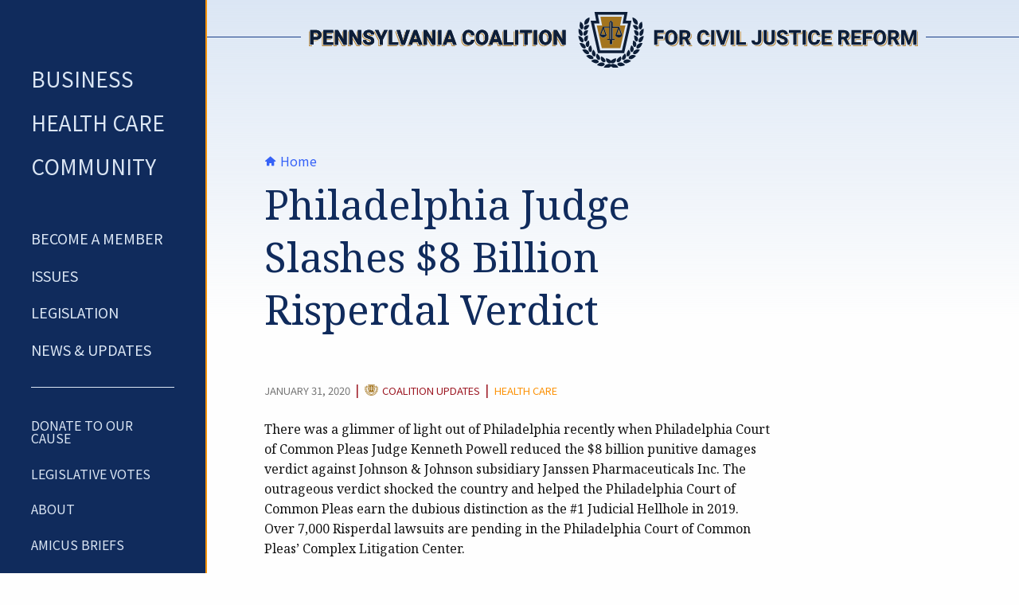

--- FILE ---
content_type: text/html; charset=UTF-8
request_url: https://paforciviljusticereform.org/2020/01/31/philadelphia-judge-slashes-8-billion-risperdal-verdict/
body_size: 13156
content:
<!doctype html>

    <!--[if IE ]>    <html class="no-js ie9 oldie" lang="en-US"> <![endif]-->
    <!--[if !(IE)]><!--><html class="no-js" lang="en-US"><!--<![endif]-->

	<head>
        <!-- Google Tag Manager -->
        <script>(function(w,d,s,l,i){w[l]=w[l]||[];w[l].push({'gtm.start':
        new Date().getTime(),event:'gtm.js'});var f=d.getElementsByTagName(s)[0],
        j=d.createElement(s),dl=l!='dataLayer'?'&l='+l:'';j.async=true;j.src=
        'https://www.googletagmanager.com/gtm.js?id='+i+dl;f.parentNode.insertBefore(j,f);
        })(window,document,'script','dataLayer','GTM-PGB5BH4');</script>
        <!-- End Google Tag Manager -->
		<meta charset="utf-8">
		
		<!-- Force IE to use the latest rendering engine available -->
		<meta http-equiv="X-UA-Compatible" content="IE=edge">

		<!-- Mobile Meta -->
		<meta name="viewport" content="width=device-width, initial-scale=1.0">
		<meta class="foundation-mq">
        
        <!-- Icons & Favicons -->
        <link rel="apple-touch-icon" sizes="180x180" href="/apple-touch-icon.png">
        <link rel="icon" type="image/png" sizes="32x32" href="/favicon-32x32.png">
        <link rel="icon" type="image/png" sizes="16x16" href="/favicon-16x16.png">
        <link rel="manifest" href="/site.webmanifest">	
        <link rel="mask-icon" href="/safari-pinned-tab.svg" color="#102b5c">
        <meta name="msapplication-TileColor" content="#102b5c">
		<meta name="theme-color" content="#192848">

		<link rel="pingback" href="https://paforciviljusticereform.org/xmlrpc.php">
        <link rel="preconnect" href="https://fonts.gstatic.com"> 
        <link rel="preconnect" href="https://fonts.gstatic.com" crossorigin>
        <link href="https://fonts.googleapis.com/css2?family=Noto+Sans+KR:wght@400;700&family=Noto+Serif:ital,wght@0,400;0,700;1,400;1,700&display=swap" rel="stylesheet">
		<meta name='robots' content='index, follow, max-image-preview:large, max-snippet:-1, max-video-preview:-1' />
	<style>img:is([sizes="auto" i], [sizes^="auto," i]) { contain-intrinsic-size: 3000px 1500px }</style>
	
	<!-- This site is optimized with the Yoast SEO plugin v26.8 - https://yoast.com/product/yoast-seo-wordpress/ -->
	<title>Philadelphia Judge Slashes $8 Billion Risperdal Verdict - PA Coalition for Civil Justice Reform</title>
	<link rel="canonical" href="https://paforciviljusticereform.org/2020/01/31/philadelphia-judge-slashes-8-billion-risperdal-verdict/" />
	<meta property="og:locale" content="en_US" />
	<meta property="og:type" content="article" />
	<meta property="og:title" content="Philadelphia Judge Slashes $8 Billion Risperdal Verdict - PA Coalition for Civil Justice Reform" />
	<meta property="og:description" content="There was a glimmer of light out of Philadelphia recently when Philadelphia Court of Common Pleas Judge Kenneth Powell reduced the $8 billion punitive damages verdict against Johnson &#038; Johnson subsidiary Janssen Pharmaceuticals Inc. The outrageous verdict shocked the country and helped the Philadelphia Court of Common Pleas earn the dubious distinction as the #1&hellip;" />
	<meta property="og:url" content="https://paforciviljusticereform.org/2020/01/31/philadelphia-judge-slashes-8-billion-risperdal-verdict/" />
	<meta property="og:site_name" content="PA Coalition for Civil Justice Reform" />
	<meta property="article:publisher" content="https://www.facebook.com/paciviljustice" />
	<meta property="article:published_time" content="2020-01-31T22:41:01+00:00" />
	<meta property="article:modified_time" content="2020-12-16T22:41:37+00:00" />
	<meta name="twitter:card" content="summary_large_image" />
	<meta name="twitter:creator" content="@paciviljustice" />
	<meta name="twitter:site" content="@paciviljustice" />
	<meta name="twitter:label1" content="Written by" />
	<meta name="twitter:data1" content="" />
	<script type="application/ld+json" class="yoast-schema-graph">{"@context":"https://schema.org","@graph":[{"@type":"Article","@id":"https://paforciviljusticereform.org/2020/01/31/philadelphia-judge-slashes-8-billion-risperdal-verdict/#article","isPartOf":{"@id":"https://paforciviljusticereform.org/2020/01/31/philadelphia-judge-slashes-8-billion-risperdal-verdict/"},"author":{"name":"","@id":""},"headline":"Philadelphia Judge Slashes $8 Billion Risperdal Verdict","datePublished":"2020-01-31T22:41:01+00:00","dateModified":"2020-12-16T22:41:37+00:00","mainEntityOfPage":{"@id":"https://paforciviljusticereform.org/2020/01/31/philadelphia-judge-slashes-8-billion-risperdal-verdict/"},"wordCount":76,"commentCount":0,"publisher":{"@id":"https://paforciviljusticereform.org/#organization"},"articleSection":["Coalition Updates"],"inLanguage":"en-US","potentialAction":[{"@type":"CommentAction","name":"Comment","target":["https://paforciviljusticereform.org/2020/01/31/philadelphia-judge-slashes-8-billion-risperdal-verdict/#respond"]}]},{"@type":"WebPage","@id":"https://paforciviljusticereform.org/2020/01/31/philadelphia-judge-slashes-8-billion-risperdal-verdict/","url":"https://paforciviljusticereform.org/2020/01/31/philadelphia-judge-slashes-8-billion-risperdal-verdict/","name":"Philadelphia Judge Slashes $8 Billion Risperdal Verdict - PA Coalition for Civil Justice Reform","isPartOf":{"@id":"https://paforciviljusticereform.org/#website"},"datePublished":"2020-01-31T22:41:01+00:00","dateModified":"2020-12-16T22:41:37+00:00","breadcrumb":{"@id":"https://paforciviljusticereform.org/2020/01/31/philadelphia-judge-slashes-8-billion-risperdal-verdict/#breadcrumb"},"inLanguage":"en-US","potentialAction":[{"@type":"ReadAction","target":["https://paforciviljusticereform.org/2020/01/31/philadelphia-judge-slashes-8-billion-risperdal-verdict/"]}]},{"@type":"BreadcrumbList","@id":"https://paforciviljusticereform.org/2020/01/31/philadelphia-judge-slashes-8-billion-risperdal-verdict/#breadcrumb","itemListElement":[{"@type":"ListItem","position":1,"name":"Home","item":"https://paforciviljusticereform.org/"},{"@type":"ListItem","position":2,"name":"Philadelphia Judge Slashes $8 Billion Risperdal Verdict"}]},{"@type":"WebSite","@id":"https://paforciviljusticereform.org/#website","url":"https://paforciviljusticereform.org/","name":"PA Coalition for Civil Justice Reform","description":"Improving the state&#039;s civil justice system","publisher":{"@id":"https://paforciviljusticereform.org/#organization"},"potentialAction":[{"@type":"SearchAction","target":{"@type":"EntryPoint","urlTemplate":"https://paforciviljusticereform.org/?s={search_term_string}"},"query-input":{"@type":"PropertyValueSpecification","valueRequired":true,"valueName":"search_term_string"}}],"inLanguage":"en-US"},{"@type":"Organization","@id":"https://paforciviljusticereform.org/#organization","name":"Pennsylvania Coalition for Civil Justice Reform","url":"https://paforciviljusticereform.org/","logo":{"@type":"ImageObject","inLanguage":"en-US","@id":"https://paforciviljusticereform.org/#/schema/logo/image/","url":"https://paforciviljusticereform.org/wp-content/uploads/2020/12/pccjr-logo.jpg","contentUrl":"https://paforciviljusticereform.org/wp-content/uploads/2020/12/pccjr-logo.jpg","width":1200,"height":1200,"caption":"Pennsylvania Coalition for Civil Justice Reform"},"image":{"@id":"https://paforciviljusticereform.org/#/schema/logo/image/"},"sameAs":["https://www.facebook.com/paciviljustice","https://x.com/paciviljustice","https://www.youtube.com/channel/UCTeI3TXKf2WL34j_SWOBZNg/"]},{"@type":"Person","@id":""}]}</script>
	<!-- / Yoast SEO plugin. -->


<link rel='dns-prefetch' href='//use.fontawesome.com' />
<link rel="alternate" type="application/rss+xml" title="PA Coalition for Civil Justice Reform &raquo; Feed" href="https://paforciviljusticereform.org/feed/" />
<link rel="alternate" type="application/rss+xml" title="PA Coalition for Civil Justice Reform &raquo; Comments Feed" href="https://paforciviljusticereform.org/comments/feed/" />
<link rel="alternate" type="application/rss+xml" title="PA Coalition for Civil Justice Reform &raquo; Philadelphia Judge Slashes $8 Billion Risperdal Verdict Comments Feed" href="https://paforciviljusticereform.org/2020/01/31/philadelphia-judge-slashes-8-billion-risperdal-verdict/feed/" />
		<style>
			.lazyload,
			.lazyloading {
				max-width: 100%;
			}
		</style>
				<!-- This site uses the Google Analytics by MonsterInsights plugin v9.11.1 - Using Analytics tracking - https://www.monsterinsights.com/ -->
							<script src="//www.googletagmanager.com/gtag/js?id=G-KDWSYZJRP6"  data-cfasync="false" data-wpfc-render="false" type="text/javascript" async></script>
			<script data-cfasync="false" data-wpfc-render="false" type="text/javascript">
				var mi_version = '9.11.1';
				var mi_track_user = true;
				var mi_no_track_reason = '';
								var MonsterInsightsDefaultLocations = {"page_location":"https:\/\/paforciviljusticereform.org\/2020\/01\/31\/philadelphia-judge-slashes-8-billion-risperdal-verdict\/"};
								if ( typeof MonsterInsightsPrivacyGuardFilter === 'function' ) {
					var MonsterInsightsLocations = (typeof MonsterInsightsExcludeQuery === 'object') ? MonsterInsightsPrivacyGuardFilter( MonsterInsightsExcludeQuery ) : MonsterInsightsPrivacyGuardFilter( MonsterInsightsDefaultLocations );
				} else {
					var MonsterInsightsLocations = (typeof MonsterInsightsExcludeQuery === 'object') ? MonsterInsightsExcludeQuery : MonsterInsightsDefaultLocations;
				}

								var disableStrs = [
										'ga-disable-G-KDWSYZJRP6',
									];

				/* Function to detect opted out users */
				function __gtagTrackerIsOptedOut() {
					for (var index = 0; index < disableStrs.length; index++) {
						if (document.cookie.indexOf(disableStrs[index] + '=true') > -1) {
							return true;
						}
					}

					return false;
				}

				/* Disable tracking if the opt-out cookie exists. */
				if (__gtagTrackerIsOptedOut()) {
					for (var index = 0; index < disableStrs.length; index++) {
						window[disableStrs[index]] = true;
					}
				}

				/* Opt-out function */
				function __gtagTrackerOptout() {
					for (var index = 0; index < disableStrs.length; index++) {
						document.cookie = disableStrs[index] + '=true; expires=Thu, 31 Dec 2099 23:59:59 UTC; path=/';
						window[disableStrs[index]] = true;
					}
				}

				if ('undefined' === typeof gaOptout) {
					function gaOptout() {
						__gtagTrackerOptout();
					}
				}
								window.dataLayer = window.dataLayer || [];

				window.MonsterInsightsDualTracker = {
					helpers: {},
					trackers: {},
				};
				if (mi_track_user) {
					function __gtagDataLayer() {
						dataLayer.push(arguments);
					}

					function __gtagTracker(type, name, parameters) {
						if (!parameters) {
							parameters = {};
						}

						if (parameters.send_to) {
							__gtagDataLayer.apply(null, arguments);
							return;
						}

						if (type === 'event') {
														parameters.send_to = monsterinsights_frontend.v4_id;
							var hookName = name;
							if (typeof parameters['event_category'] !== 'undefined') {
								hookName = parameters['event_category'] + ':' + name;
							}

							if (typeof MonsterInsightsDualTracker.trackers[hookName] !== 'undefined') {
								MonsterInsightsDualTracker.trackers[hookName](parameters);
							} else {
								__gtagDataLayer('event', name, parameters);
							}
							
						} else {
							__gtagDataLayer.apply(null, arguments);
						}
					}

					__gtagTracker('js', new Date());
					__gtagTracker('set', {
						'developer_id.dZGIzZG': true,
											});
					if ( MonsterInsightsLocations.page_location ) {
						__gtagTracker('set', MonsterInsightsLocations);
					}
										__gtagTracker('config', 'G-KDWSYZJRP6', {"forceSSL":"true","link_attribution":"true"} );
										window.gtag = __gtagTracker;										(function () {
						/* https://developers.google.com/analytics/devguides/collection/analyticsjs/ */
						/* ga and __gaTracker compatibility shim. */
						var noopfn = function () {
							return null;
						};
						var newtracker = function () {
							return new Tracker();
						};
						var Tracker = function () {
							return null;
						};
						var p = Tracker.prototype;
						p.get = noopfn;
						p.set = noopfn;
						p.send = function () {
							var args = Array.prototype.slice.call(arguments);
							args.unshift('send');
							__gaTracker.apply(null, args);
						};
						var __gaTracker = function () {
							var len = arguments.length;
							if (len === 0) {
								return;
							}
							var f = arguments[len - 1];
							if (typeof f !== 'object' || f === null || typeof f.hitCallback !== 'function') {
								if ('send' === arguments[0]) {
									var hitConverted, hitObject = false, action;
									if ('event' === arguments[1]) {
										if ('undefined' !== typeof arguments[3]) {
											hitObject = {
												'eventAction': arguments[3],
												'eventCategory': arguments[2],
												'eventLabel': arguments[4],
												'value': arguments[5] ? arguments[5] : 1,
											}
										}
									}
									if ('pageview' === arguments[1]) {
										if ('undefined' !== typeof arguments[2]) {
											hitObject = {
												'eventAction': 'page_view',
												'page_path': arguments[2],
											}
										}
									}
									if (typeof arguments[2] === 'object') {
										hitObject = arguments[2];
									}
									if (typeof arguments[5] === 'object') {
										Object.assign(hitObject, arguments[5]);
									}
									if ('undefined' !== typeof arguments[1].hitType) {
										hitObject = arguments[1];
										if ('pageview' === hitObject.hitType) {
											hitObject.eventAction = 'page_view';
										}
									}
									if (hitObject) {
										action = 'timing' === arguments[1].hitType ? 'timing_complete' : hitObject.eventAction;
										hitConverted = mapArgs(hitObject);
										__gtagTracker('event', action, hitConverted);
									}
								}
								return;
							}

							function mapArgs(args) {
								var arg, hit = {};
								var gaMap = {
									'eventCategory': 'event_category',
									'eventAction': 'event_action',
									'eventLabel': 'event_label',
									'eventValue': 'event_value',
									'nonInteraction': 'non_interaction',
									'timingCategory': 'event_category',
									'timingVar': 'name',
									'timingValue': 'value',
									'timingLabel': 'event_label',
									'page': 'page_path',
									'location': 'page_location',
									'title': 'page_title',
									'referrer' : 'page_referrer',
								};
								for (arg in args) {
																		if (!(!args.hasOwnProperty(arg) || !gaMap.hasOwnProperty(arg))) {
										hit[gaMap[arg]] = args[arg];
									} else {
										hit[arg] = args[arg];
									}
								}
								return hit;
							}

							try {
								f.hitCallback();
							} catch (ex) {
							}
						};
						__gaTracker.create = newtracker;
						__gaTracker.getByName = newtracker;
						__gaTracker.getAll = function () {
							return [];
						};
						__gaTracker.remove = noopfn;
						__gaTracker.loaded = true;
						window['__gaTracker'] = __gaTracker;
					})();
									} else {
										console.log("");
					(function () {
						function __gtagTracker() {
							return null;
						}

						window['__gtagTracker'] = __gtagTracker;
						window['gtag'] = __gtagTracker;
					})();
									}
			</script>
							<!-- / Google Analytics by MonsterInsights -->
		<link rel='stylesheet' id='wpapp-styles-css' href='https://paforciviljusticereform.org/wp-content/plugins/wordpress-easy-paypal-payment-or-donation-accept-plugin/wpapp-styles.css?ver=5.1.4' type='text/css' media='all' />
<link rel='stylesheet' id='wp-block-library-css' href='https://paforciviljusticereform.org/wp-includes/css/dist/block-library/style.min.css?ver=6.8.1' type='text/css' media='all' />
<style id='classic-theme-styles-inline-css' type='text/css'>
/*! This file is auto-generated */
.wp-block-button__link{color:#fff;background-color:#32373c;border-radius:9999px;box-shadow:none;text-decoration:none;padding:calc(.667em + 2px) calc(1.333em + 2px);font-size:1.125em}.wp-block-file__button{background:#32373c;color:#fff;text-decoration:none}
</style>
<style id='global-styles-inline-css' type='text/css'>
:root{--wp--preset--aspect-ratio--square: 1;--wp--preset--aspect-ratio--4-3: 4/3;--wp--preset--aspect-ratio--3-4: 3/4;--wp--preset--aspect-ratio--3-2: 3/2;--wp--preset--aspect-ratio--2-3: 2/3;--wp--preset--aspect-ratio--16-9: 16/9;--wp--preset--aspect-ratio--9-16: 9/16;--wp--preset--color--black: #000000;--wp--preset--color--cyan-bluish-gray: #abb8c3;--wp--preset--color--white: #ffffff;--wp--preset--color--pale-pink: #f78da7;--wp--preset--color--vivid-red: #cf2e2e;--wp--preset--color--luminous-vivid-orange: #ff6900;--wp--preset--color--luminous-vivid-amber: #fcb900;--wp--preset--color--light-green-cyan: #7bdcb5;--wp--preset--color--vivid-green-cyan: #00d084;--wp--preset--color--pale-cyan-blue: #8ed1fc;--wp--preset--color--vivid-cyan-blue: #0693e3;--wp--preset--color--vivid-purple: #9b51e0;--wp--preset--gradient--vivid-cyan-blue-to-vivid-purple: linear-gradient(135deg,rgba(6,147,227,1) 0%,rgb(155,81,224) 100%);--wp--preset--gradient--light-green-cyan-to-vivid-green-cyan: linear-gradient(135deg,rgb(122,220,180) 0%,rgb(0,208,130) 100%);--wp--preset--gradient--luminous-vivid-amber-to-luminous-vivid-orange: linear-gradient(135deg,rgba(252,185,0,1) 0%,rgba(255,105,0,1) 100%);--wp--preset--gradient--luminous-vivid-orange-to-vivid-red: linear-gradient(135deg,rgba(255,105,0,1) 0%,rgb(207,46,46) 100%);--wp--preset--gradient--very-light-gray-to-cyan-bluish-gray: linear-gradient(135deg,rgb(238,238,238) 0%,rgb(169,184,195) 100%);--wp--preset--gradient--cool-to-warm-spectrum: linear-gradient(135deg,rgb(74,234,220) 0%,rgb(151,120,209) 20%,rgb(207,42,186) 40%,rgb(238,44,130) 60%,rgb(251,105,98) 80%,rgb(254,248,76) 100%);--wp--preset--gradient--blush-light-purple: linear-gradient(135deg,rgb(255,206,236) 0%,rgb(152,150,240) 100%);--wp--preset--gradient--blush-bordeaux: linear-gradient(135deg,rgb(254,205,165) 0%,rgb(254,45,45) 50%,rgb(107,0,62) 100%);--wp--preset--gradient--luminous-dusk: linear-gradient(135deg,rgb(255,203,112) 0%,rgb(199,81,192) 50%,rgb(65,88,208) 100%);--wp--preset--gradient--pale-ocean: linear-gradient(135deg,rgb(255,245,203) 0%,rgb(182,227,212) 50%,rgb(51,167,181) 100%);--wp--preset--gradient--electric-grass: linear-gradient(135deg,rgb(202,248,128) 0%,rgb(113,206,126) 100%);--wp--preset--gradient--midnight: linear-gradient(135deg,rgb(2,3,129) 0%,rgb(40,116,252) 100%);--wp--preset--font-size--small: 13px;--wp--preset--font-size--medium: 20px;--wp--preset--font-size--large: 36px;--wp--preset--font-size--x-large: 42px;--wp--preset--spacing--20: 0.44rem;--wp--preset--spacing--30: 0.67rem;--wp--preset--spacing--40: 1rem;--wp--preset--spacing--50: 1.5rem;--wp--preset--spacing--60: 2.25rem;--wp--preset--spacing--70: 3.38rem;--wp--preset--spacing--80: 5.06rem;--wp--preset--shadow--natural: 6px 6px 9px rgba(0, 0, 0, 0.2);--wp--preset--shadow--deep: 12px 12px 50px rgba(0, 0, 0, 0.4);--wp--preset--shadow--sharp: 6px 6px 0px rgba(0, 0, 0, 0.2);--wp--preset--shadow--outlined: 6px 6px 0px -3px rgba(255, 255, 255, 1), 6px 6px rgba(0, 0, 0, 1);--wp--preset--shadow--crisp: 6px 6px 0px rgba(0, 0, 0, 1);}:where(.is-layout-flex){gap: 0.5em;}:where(.is-layout-grid){gap: 0.5em;}body .is-layout-flex{display: flex;}.is-layout-flex{flex-wrap: wrap;align-items: center;}.is-layout-flex > :is(*, div){margin: 0;}body .is-layout-grid{display: grid;}.is-layout-grid > :is(*, div){margin: 0;}:where(.wp-block-columns.is-layout-flex){gap: 2em;}:where(.wp-block-columns.is-layout-grid){gap: 2em;}:where(.wp-block-post-template.is-layout-flex){gap: 1.25em;}:where(.wp-block-post-template.is-layout-grid){gap: 1.25em;}.has-black-color{color: var(--wp--preset--color--black) !important;}.has-cyan-bluish-gray-color{color: var(--wp--preset--color--cyan-bluish-gray) !important;}.has-white-color{color: var(--wp--preset--color--white) !important;}.has-pale-pink-color{color: var(--wp--preset--color--pale-pink) !important;}.has-vivid-red-color{color: var(--wp--preset--color--vivid-red) !important;}.has-luminous-vivid-orange-color{color: var(--wp--preset--color--luminous-vivid-orange) !important;}.has-luminous-vivid-amber-color{color: var(--wp--preset--color--luminous-vivid-amber) !important;}.has-light-green-cyan-color{color: var(--wp--preset--color--light-green-cyan) !important;}.has-vivid-green-cyan-color{color: var(--wp--preset--color--vivid-green-cyan) !important;}.has-pale-cyan-blue-color{color: var(--wp--preset--color--pale-cyan-blue) !important;}.has-vivid-cyan-blue-color{color: var(--wp--preset--color--vivid-cyan-blue) !important;}.has-vivid-purple-color{color: var(--wp--preset--color--vivid-purple) !important;}.has-black-background-color{background-color: var(--wp--preset--color--black) !important;}.has-cyan-bluish-gray-background-color{background-color: var(--wp--preset--color--cyan-bluish-gray) !important;}.has-white-background-color{background-color: var(--wp--preset--color--white) !important;}.has-pale-pink-background-color{background-color: var(--wp--preset--color--pale-pink) !important;}.has-vivid-red-background-color{background-color: var(--wp--preset--color--vivid-red) !important;}.has-luminous-vivid-orange-background-color{background-color: var(--wp--preset--color--luminous-vivid-orange) !important;}.has-luminous-vivid-amber-background-color{background-color: var(--wp--preset--color--luminous-vivid-amber) !important;}.has-light-green-cyan-background-color{background-color: var(--wp--preset--color--light-green-cyan) !important;}.has-vivid-green-cyan-background-color{background-color: var(--wp--preset--color--vivid-green-cyan) !important;}.has-pale-cyan-blue-background-color{background-color: var(--wp--preset--color--pale-cyan-blue) !important;}.has-vivid-cyan-blue-background-color{background-color: var(--wp--preset--color--vivid-cyan-blue) !important;}.has-vivid-purple-background-color{background-color: var(--wp--preset--color--vivid-purple) !important;}.has-black-border-color{border-color: var(--wp--preset--color--black) !important;}.has-cyan-bluish-gray-border-color{border-color: var(--wp--preset--color--cyan-bluish-gray) !important;}.has-white-border-color{border-color: var(--wp--preset--color--white) !important;}.has-pale-pink-border-color{border-color: var(--wp--preset--color--pale-pink) !important;}.has-vivid-red-border-color{border-color: var(--wp--preset--color--vivid-red) !important;}.has-luminous-vivid-orange-border-color{border-color: var(--wp--preset--color--luminous-vivid-orange) !important;}.has-luminous-vivid-amber-border-color{border-color: var(--wp--preset--color--luminous-vivid-amber) !important;}.has-light-green-cyan-border-color{border-color: var(--wp--preset--color--light-green-cyan) !important;}.has-vivid-green-cyan-border-color{border-color: var(--wp--preset--color--vivid-green-cyan) !important;}.has-pale-cyan-blue-border-color{border-color: var(--wp--preset--color--pale-cyan-blue) !important;}.has-vivid-cyan-blue-border-color{border-color: var(--wp--preset--color--vivid-cyan-blue) !important;}.has-vivid-purple-border-color{border-color: var(--wp--preset--color--vivid-purple) !important;}.has-vivid-cyan-blue-to-vivid-purple-gradient-background{background: var(--wp--preset--gradient--vivid-cyan-blue-to-vivid-purple) !important;}.has-light-green-cyan-to-vivid-green-cyan-gradient-background{background: var(--wp--preset--gradient--light-green-cyan-to-vivid-green-cyan) !important;}.has-luminous-vivid-amber-to-luminous-vivid-orange-gradient-background{background: var(--wp--preset--gradient--luminous-vivid-amber-to-luminous-vivid-orange) !important;}.has-luminous-vivid-orange-to-vivid-red-gradient-background{background: var(--wp--preset--gradient--luminous-vivid-orange-to-vivid-red) !important;}.has-very-light-gray-to-cyan-bluish-gray-gradient-background{background: var(--wp--preset--gradient--very-light-gray-to-cyan-bluish-gray) !important;}.has-cool-to-warm-spectrum-gradient-background{background: var(--wp--preset--gradient--cool-to-warm-spectrum) !important;}.has-blush-light-purple-gradient-background{background: var(--wp--preset--gradient--blush-light-purple) !important;}.has-blush-bordeaux-gradient-background{background: var(--wp--preset--gradient--blush-bordeaux) !important;}.has-luminous-dusk-gradient-background{background: var(--wp--preset--gradient--luminous-dusk) !important;}.has-pale-ocean-gradient-background{background: var(--wp--preset--gradient--pale-ocean) !important;}.has-electric-grass-gradient-background{background: var(--wp--preset--gradient--electric-grass) !important;}.has-midnight-gradient-background{background: var(--wp--preset--gradient--midnight) !important;}.has-small-font-size{font-size: var(--wp--preset--font-size--small) !important;}.has-medium-font-size{font-size: var(--wp--preset--font-size--medium) !important;}.has-large-font-size{font-size: var(--wp--preset--font-size--large) !important;}.has-x-large-font-size{font-size: var(--wp--preset--font-size--x-large) !important;}
:where(.wp-block-post-template.is-layout-flex){gap: 1.25em;}:where(.wp-block-post-template.is-layout-grid){gap: 1.25em;}
:where(.wp-block-columns.is-layout-flex){gap: 2em;}:where(.wp-block-columns.is-layout-grid){gap: 2em;}
:root :where(.wp-block-pullquote){font-size: 1.5em;line-height: 1.6;}
</style>
<link rel='stylesheet' id='wpdm-font-awesome-css' href='https://use.fontawesome.com/releases/v6.7.2/css/all.css?ver=6.8.1' type='text/css' media='all' />
<link rel='stylesheet' id='wpdm-front-css' href='https://paforciviljusticereform.org/wp-content/plugins/download-manager/assets/css/front.min.css?ver=6.8.1' type='text/css' media='all' />
<link rel='stylesheet' id='ggbl_lightbox_css-css' href='https://paforciviljusticereform.org/wp-content/plugins/gg-lightbox/ggbl-lightbox.css?ver=1' type='text/css' media='all' />
<link rel='stylesheet' id='swpm.common-css' href='https://paforciviljusticereform.org/wp-content/plugins/simple-membership/css/swpm.common.css?ver=4.7.0' type='text/css' media='all' />
<link rel='stylesheet' id='tablepress-default-css' href='https://paforciviljusticereform.org/wp-content/plugins/tablepress/css/build/default.css?ver=3.2.6' type='text/css' media='all' />
<link rel='stylesheet' id='site-css-css' href='https://paforciviljusticereform.org/wp-content/themes/pccjr/assets/styles/style.css?ver=1632768149' type='text/css' media='all' />
<script type="text/javascript" src="https://paforciviljusticereform.org/wp-includes/js/jquery/jquery.min.js?ver=3.7.1" id="jquery-core-js"></script>
<script type="text/javascript" src="https://paforciviljusticereform.org/wp-includes/js/jquery/jquery-migrate.min.js?ver=3.4.1" id="jquery-migrate-js"></script>
<script type="text/javascript" src="https://paforciviljusticereform.org/wp-content/plugins/google-analytics-for-wordpress/assets/js/frontend-gtag.min.js?ver=9.11.1" id="monsterinsights-frontend-script-js" async="async" data-wp-strategy="async"></script>
<script data-cfasync="false" data-wpfc-render="false" type="text/javascript" id='monsterinsights-frontend-script-js-extra'>/* <![CDATA[ */
var monsterinsights_frontend = {"js_events_tracking":"true","download_extensions":"doc,pdf,ppt,zip,xls,docx,pptx,xlsx","inbound_paths":"[]","home_url":"https:\/\/paforciviljusticereform.org","hash_tracking":"false","v4_id":"G-KDWSYZJRP6"};/* ]]> */
</script>
<script type="text/javascript" src="https://paforciviljusticereform.org/wp-content/plugins/download-manager/assets/js/wpdm.min.js?ver=6.8.1" id="wpdmjs-js"></script>
<script type="text/javascript" id="wpdm-frontjs-js-extra">
/* <![CDATA[ */
var wpdm_url = {"home":"https:\/\/paforciviljusticereform.org\/","site":"https:\/\/paforciviljusticereform.org\/","ajax":"https:\/\/paforciviljusticereform.org\/wp-admin\/admin-ajax.php"};
var wpdm_js = {"spinner":"<i class=\"fas fa-sun fa-spin\"><\/i>","client_id":"1ff4e8c18f3599f845b7a596bbd70be3"};
var wpdm_strings = {"pass_var":"Password Verified!","pass_var_q":"Please click following button to start download.","start_dl":"Start Download"};
/* ]]> */
</script>
<script type="text/javascript" src="https://paforciviljusticereform.org/wp-content/plugins/download-manager/assets/js/front.min.js?ver=6.7.8" id="wpdm-frontjs-js"></script>
<link rel="https://api.w.org/" href="https://paforciviljusticereform.org/wp-json/" /><link rel="alternate" title="JSON" type="application/json" href="https://paforciviljusticereform.org/wp-json/wp/v2/posts/2322" /><link rel='shortlink' href='https://paforciviljusticereform.org/?p=2322' />
<link rel="alternate" title="oEmbed (JSON)" type="application/json+oembed" href="https://paforciviljusticereform.org/wp-json/oembed/1.0/embed?url=https%3A%2F%2Fpaforciviljusticereform.org%2F2020%2F01%2F31%2Fphiladelphia-judge-slashes-8-billion-risperdal-verdict%2F" />
<link rel="alternate" title="oEmbed (XML)" type="text/xml+oembed" href="https://paforciviljusticereform.org/wp-json/oembed/1.0/embed?url=https%3A%2F%2Fpaforciviljusticereform.org%2F2020%2F01%2F31%2Fphiladelphia-judge-slashes-8-billion-risperdal-verdict%2F&#038;format=xml" />
		<script>
			document.documentElement.className = document.documentElement.className.replace('no-js', 'js');
		</script>
				<style>
			.no-js img.lazyload {
				display: none;
			}

			figure.wp-block-image img.lazyloading {
				min-width: 150px;
			}

			.lazyload,
			.lazyloading {
				--smush-placeholder-width: 100px;
				--smush-placeholder-aspect-ratio: 1/1;
				width: var(--smush-image-width, var(--smush-placeholder-width)) !important;
				aspect-ratio: var(--smush-image-aspect-ratio, var(--smush-placeholder-aspect-ratio)) !important;
			}

						.lazyload, .lazyloading {
				opacity: 0;
			}

			.lazyloaded {
				opacity: 1;
				transition: opacity 400ms;
				transition-delay: 0ms;
			}

					</style>
				<style type="text/css" id="wp-custom-css">
			.wp-block-file:not(.wp-element-button) {
	font-size: 16px;
}
.wp-block-column .wp-block-image {
	margin-top: 0;
}
.wp-block-columns.no-gap.is-layout-flex {
	gap: 0;
}		</style>
		<meta name="generator" content="WordPress Download Manager 6.7.8" />
		        <style>
            /* WPDM Link Template Styles */        </style>
		        <script>
            function wpdm_rest_url(request) {
                return "https://paforciviljusticereform.org/wp-json/wpdm/" + request;
            }
        </script>
		        

	</head>
			
	<body class="wp-singular post-template-default single single-post postid-2322 single-format-standard wp-theme-pccjr logged-in-subscriber">
        
        <!-- Google Tag Manager (noscript) -->
        <noscript><iframe src="https://www.googletagmanager.com/ns.html?id=GTM-PGB5BH4"
        height="0" width="0" style="display:none;visibility:hidden"></iframe></noscript>
        <!-- End Google Tag Manager (noscript) -->
        
        <a class="skipto" href="#content">Skip to content</a>

		<div class="off-canvas-wrapper">
					
            
            <header class="header hide-for-print" role="banner">
                <div class="header-banner clearfix show-for-medium">
                    <div class="grid-x align-middle">
                        <div class="auto cell"><hr class="rule rule-left"></div>
                        <div class="medium-10 xlarge-9 xxlarge-8 cell logo-ctr">
                                                            <a href="/"><img class="show-for-medium lazyload" data-src="https://paforciviljusticereform.org/wp-content/themes/pccjr/assets/images/logo-bnr-color.svg" alt="PCCJR Logo Banner" src="[data-uri]"></a>
                                                    </div>
                        <div class="auto cell"><hr class="rule rule-right"></div>
                    </div>
                </div>
                <div class="header-bar hide-for-large">
                    <div class="header-bar-inner">
                        <div class="header-banner hide-for-medium">
                            <a href="/">                            <img class="hide-for-medium lazyload" data-src="https://paforciviljusticereform.org/wp-content/themes/pccjr/assets/images/logo-bnr-stacked-reversed.svg" alt="PCCJR Logo Banner" src="[data-uri]">
                            </a>                        </div>
                        <div class="header-logomark show-for-medium">
                            <a href="/">                                <img data-src="https://paforciviljusticereform.org/wp-content/themes/pccjr/assets/images/pccjr-logomark-reversed.svg" alt="PCCJR Logomark" src="[data-uri]" class="lazyload">
                            </a>                        </div>
                        <div class="menu-btn-ctr hide-for-large">
                            <button type="button" class="menu-icon menu-btn" data-toggle="off-canvas"><span class="show-for-sr">Toggle Menu</span></button>
                        </div>
                    </div>
                </div>
                
<div class="off-canvas position-left reveal-for-large site-nav-ctr" id="off-canvas" data-off-canvas>
    <div class="off-canvas-inner">
        <div class="header-logomark show-for-large">
            <a href="/">                <img data-src="https://paforciviljusticereform.org/wp-content/themes/pccjr/assets/images/pccjr-logomark-reversed.svg" alt="PCCJR Logomark" src="[data-uri]" class="lazyload">
            </a>        </div>
        <div class="search menu-search hide-for-large">
<form role="search" method="get" class="search-form" action="https://paforciviljusticereform.org/">
	<label>
		<span class="show-for-sr">Search for:</span>
		<input type="search" class="search-field" placeholder="Search for..." value="" name="s" title="Search for:" />
	</label>
	<button class="search-submit" type="submit"><span class="icon-search" aria-hidden="true"></span><span class="show-for-sr">Search</span></button>
</form>
</div>
        <nav class="site-nav" role="navigation">
            <ul id="sectionLinks" class="sector-links vertical menu"><li id="menu-item-1985" class="menu-item menu-item-type-post_type menu-item-object-page menu-item-1985"><a href="https://paforciviljusticereform.org/business/">Business</a></li>
<li id="menu-item-1984" class="menu-item menu-item-type-post_type menu-item-object-page menu-item-1984"><a href="https://paforciviljusticereform.org/health-care/">Health Care</a></li>
<li id="menu-item-1983" class="menu-item menu-item-type-post_type menu-item-object-page menu-item-1983"><a href="https://paforciviljusticereform.org/community/">Community</a></li>
</ul>            <ul id="secondaryLinks" class="secondary-links vertical menu"><li id="menu-item-1986" class="menu-item menu-item-type-post_type menu-item-object-page menu-item-1986"><a href="https://paforciviljusticereform.org/membership/">Become A Member</a></li>
<li id="menu-item-1987" class="menu-item menu-item-type-post_type menu-item-object-page menu-item-1987"><a href="https://paforciviljusticereform.org/issues/">Issues</a></li>
<li id="menu-item-1989" class="menu-item menu-item-type-post_type menu-item-object-page menu-item-1989"><a href="https://paforciviljusticereform.org/legislation/">Legislation</a></li>
<li id="menu-item-1988" class="menu-item menu-item-type-post_type menu-item-object-page menu-item-1988"><a href="https://paforciviljusticereform.org/news-updates/">News &#038; Updates</a></li>
</ul>            <hr class="menu-rule">
            <ul id="tertiaryLinks" class="tertiary-links vertical menu"><li id="menu-item-5525" class="menu-item menu-item-type-custom menu-item-object-custom menu-item-5525"><a href="https://secure.affinipay.com/pages/pccjr/payments">Donate to Our Cause</a></li>
<li id="menu-item-5681" class="menu-item menu-item-type-custom menu-item-object-custom menu-item-5681"><a href="https://pccjr-advocacy.mmp2.org/">Legislative Votes</a></li>
<li id="menu-item-1991" class="menu-item menu-item-type-post_type menu-item-object-page menu-item-1991"><a href="https://paforciviljusticereform.org/about/">About</a></li>
<li id="menu-item-1990" class="menu-item menu-item-type-post_type menu-item-object-page menu-item-1990"><a href="https://paforciviljusticereform.org/amicus-briefs/">Amicus Briefs</a></li>
<li id="menu-item-1992" class="menu-item menu-item-type-post_type menu-item-object-page menu-item-1992"><a href="https://paforciviljusticereform.org/resources/">Resources</a></li>
<li id="menu-item-1993" class="menu-item menu-item-type-post_type menu-item-object-page menu-item-1993"><a href="https://paforciviljusticereform.org/about/contact/">Contact</a></li>
</ul>                            <hr class="menu-rule">
                <div class="member-menu-links">
                    <ul class="vertical menu">
                                                    <li><a class="member-login-link" href="/member-login/" data-open="loginModal"><span class="icon-user icon" aria-hidden="true"></span> Member Login</a></li>
                                                                    </ul>
                                    </div>
                        <button class="search-btn show-for-large" data-toggle="off-canvas-search"><span class="icon-search" aria-hidden="true"></span><span class="show-for-sr">Toggle Search</span></button>
            <button class="newsletter-btn" data-open="newsletterSignUp">Get Our Newsletter</button>
        </nav>
    </div>
</div>

    <div class="login-modal reveal" id="loginModal" data-reveal>
        <h2 class="login-modal__title">Member Login</h2>
        <div class="swpm-login-widget-form">
    <form id="swpm-login-form" name="swpm-login-form" method="post" action="">
        <div class="swpm-login-form-inner">
                        <div class="grid-x grid-padding-x medium-margin-collapse fields-ctr">
                <div class="flex-child-shrink" style="padding-right: 9px;">
                    <div class="swpm-username-label">
                        <label for="swpm_user_name" class="swpm-label">Username or Email</label>
                    </div>
                    <div class="swpm-username-input">
                        <input type="text" class="swpm-text-field swpm-username-field" id="swpm_user_name" value="" size="25" name="swpm_user_name" required />
                    </div>
                </div>
                <div class="flex-child-shrink">
                    <div class="swpm-password-label">
                        <label for="swpm_password" class="swpm-label">Password</label>
                    </div>
                    <div class="swpm-password-input">
                        <input type="password" class="swpm-text-field swpm-password-field" id="swpm_password" value="" size="25" name="swpm_password" required />
                    </div>
                </div>
            </div>
            <div class="swpm-remember-me">
                <span class="swpm-remember-checkbox"><input type="checkbox" name="rememberme" value="checked='checked'"></span>
                <span class="swpm-rember-label" style='padding-left: 6px;'> Remember me</span>
            </div>
            
            <div class="swpm-before-login-submit-section"><div class="swpm-recaptcha-section" style="margin-bottom: 15px;"><style type="text/css">@media screen and (max-width: 375px) {
            .swpm_g_captcha{transform:scale(0.77);transform-origin:0;-webkit-transform:scale(0.77);-webkit-transform-origin:0 0;}
        }</style><script src="https://www.google.com/recaptcha/api.js" async defer></script><div class="swpm_g_captcha"><div class="g-recaptcha" data-sitekey="6Ldx4WkgAAAAAIAqf_nHyCFny1wtyLWvJqJXBLzn" data-theme="light" data-size="normal"></div></div></div></div>
            
            <div class="swpm-login-submit" style="padding-top: 20px;">
                <input type="submit" class="swpm-login-form-submit" name="swpm-login" value="Login"/>
            </div>
           
            <div class="grid-x grid-padding-x links-ctr" style="margin-bottom: 24px;">
                <div class="swpm-forgot-pass-link" style="padding-right: 20px; margin-bottom: 9px;">
                    <a id="forgot_pass" class="swpm-login-form-pw-reset-link"  href="https://paforciviljusticereform.org/password-reset/">Forgot Password?</a>
                </div>
                <div class="flex-child-shrink">
                    <div class="swpm-join-us-link">
                        <a id="register" class="swpm-login-form-register-link" href="https://paforciviljusticereform.org/membership/">Become a Member</a>
                    </div>
                </div>
            </div>
        </div>
    </form>
</div>
        <button class="close-button" data-close aria-label="Close modal" type="button">
            <span aria-hidden="true">&times;</span>
        </button>
    </div>
            </header>
            
            <div class="off-canvas position-bottom show-for-large outside-search-ctr hide-for-print" id="off-canvas-search" data-off-canvas data-transition="overlap">
                <div class="search outside-search"><div class="search-form-ctr">
<form role="search" method="get" class="search-form" action="https://paforciviljusticereform.org/">
	<label>
		<span class="show-for-sr">Search for:</span>
		<input type="search" class="search-field" placeholder="Search for..." value="" name="s" title="Search for:" />
	</label>
	<button class="search-submit" type="submit"><span class="icon-search" aria-hidden="true"></span><span class="show-for-sr">Search</span></button>
</form>
</div></div>   
            </div>
	 	
			
			<div class="off-canvas-content" data-off-canvas-content>
                
                <main id="content" role="main" class="content">
                    
                    
                    				
				




                    
                            
<div class="inner-content">
    <div class="grid-x grid-margin-x">
        <div class="small-12 xlarge-9 xxlarge-8 cell">
            <article id="post-2322" class="post-2322 post type-post status-publish format-standard hentry category-coalition-updates sector-healthcare" role="article" itemscope itemtype="http://schema.org/BlogPosting">

                <header class="entry-header">	
                    <div class="page-header-links">
    <div><a class="home-link" href="/"><span class="icon-home" aria-hidden="true"></span> Home</a></div>

     
            </div>
                    <h1 class="entry-title single-title" itemprop="headline">Philadelphia Judge Slashes $8 Billion Risperdal Verdict</h1>
                    <p class="byline">
    <time class="entry-date" datetime="2020-01-31T17:41:01-05:00" itemprop="datePublished">January 31, 2020</time>
          <span class="entry-cat-separator separator">|</span> <span class="entry-cat archive-item-cat"><span class="show-for-sr">Category: </span><a class="cat-coalition-updates entry-cat-label" href="https://paforciviljusticereform.org/category/coalition-updates/">Coalition Updates</a></span>  <span class="separator entry-cat-separator">|</span> <span class="entry-cat archive-item-cat"><a href="https://paforciviljusticereform.org/news-updates/healthcare/">Health Care</a></span></p>	
                </header> <!-- end article header -->

                <section class="entry-content" itemprop="text">
                                            <p>There was a glimmer of light out of Philadelphia recently when Philadelphia Court of Common Pleas Judge Kenneth Powell reduced the $8 billion punitive damages verdict against Johnson &#038; Johnson subsidiary Janssen Pharmaceuticals Inc. The outrageous verdict shocked the country and helped the Philadelphia Court of Common Pleas earn the dubious distinction as the #1 Judicial Hellhole in 2019. Over 7,000 Risperdal lawsuits are pending in the Philadelphia Court of Common Pleas’ Complex Litigation Center.</p>
                                    </section> <!-- end article section -->

                <footer class="entry-footer">
                                        <p class="tags"></p>	
                </footer> <!-- end article footer -->

                                   
<div id="comments" class="comments-area">

	
	
	
		<div id="respond" class="comment-respond">
		<h3 id="reply-title" class="comment-reply-title">Leave a Reply <small><a rel="nofollow" id="cancel-comment-reply-link" href="/2020/01/31/philadelphia-judge-slashes-8-billion-risperdal-verdict/#respond" style="display:none;">Cancel reply</a></small></h3><form action="https://paforciviljusticereform.org/wp-comments-post.php" method="post" id="commentform" class="comment-form" novalidate><p class="comment-notes"><span id="email-notes">Your email address will not be published.</span> <span class="required-field-message">Required fields are marked <span class="required">*</span></span></p><p class="comment-form-comment"><label for="comment">Comment <span class="required">*</span></label> <textarea id="comment" name="comment" cols="45" rows="8" maxlength="65525" required></textarea></p><p class="comment-form-author"><label for="author">Name <span class="required">*</span></label> <input id="author" name="author" type="text" value="" size="30" maxlength="245" autocomplete="name" required /></p>
<p class="comment-form-email"><label for="email">Email <span class="required">*</span></label> <input id="email" name="email" type="email" value="" size="30" maxlength="100" aria-describedby="email-notes" autocomplete="email" required /></p>
<p class="comment-form-url"><label for="url">Website</label> <input id="url" name="url" type="url" value="" size="30" maxlength="200" autocomplete="url" /></p>
<p class="comment-form-cookies-consent"><input id="wp-comment-cookies-consent" name="wp-comment-cookies-consent" type="checkbox" value="yes" /> <label for="wp-comment-cookies-consent">Save my name, email, and website in this browser for the next time I comment.</label></p>
<div class="g-recaptcha-wrap" style="padding:10px 0 10px 0"><div  class="g-recaptcha" data-sitekey="6Ldx4WkgAAAAAIAqf_nHyCFny1wtyLWvJqJXBLzn"></div></div><p class="form-submit"><input name="submit" type="submit" id="submit" class="button" value="Post Comment" /> <input type='hidden' name='comment_post_ID' value='2322' id='comment_post_ID' />
<input type='hidden' name='comment_parent' id='comment_parent' value='0' />
</p> <p class="comment-form-aios-antibot-keys"><input type="hidden" name="9vc1tree" value="1nv59d0dq9sf" ><input type="hidden" name="q7pr8f8h" value="t0xsy9ojq9sn" ><input type="hidden" name="bk47jj09" value="5apd3zqj9rhx" ><input type="hidden" name="aios_antibot_keys_expiry" id="aios_antibot_keys_expiry" value="1769817600"></p><p style="display: none;"><input type="hidden" id="akismet_comment_nonce" name="akismet_comment_nonce" value="a46bbc11df" /></p><p style="display: none !important;" class="akismet-fields-container" data-prefix="ak_"><label>&#916;<textarea name="ak_hp_textarea" cols="45" rows="8" maxlength="100"></textarea></label><input type="hidden" id="ak_js_1" name="ak_js" value="51"/><script>document.getElementById( "ak_js_1" ).setAttribute( "value", ( new Date() ).getTime() );</script></p></form>	</div><!-- #respond -->
	
</div><!-- #comments -->
                
            </article> <!-- end article -->
        </div>
        
    
        </div>
</div>
            
        


                                            <div class="newsletter-signup-section">
                            <section class="newsletter-signup hide-for-print">
    <div class="inner-content">
        <h2 class="show-for-sr">Newsletter Signup</h2>
        <p>Sign up to keep abreast of the latest news and developments impacting your industry.</p>        <form class="newsletter-form" action="https://visitor.r20.constantcontact.com/d.jsp" method="post" target="_blank" onsubmit="if ( subbox1.value == 'First Name') { subbox1.value = ''; } if ( subbox2.value == 'Last Name') { subbox2.value = ''; }" name="enews-ext-3">
            <label for="subbox" class="show-for-sr">Email Address</label>
            <input type="email" value="" placeholder="Your email address" name="ea" required="required">
            <input type="hidden" name="llr" value="nloirk9ab">
            <input type="hidden" name="p" value="oi">
            <input type="hidden" name="m" value="1127782562157">
            <input type="hidden" name="sit" value="ail4ktolb">
            <input type="hidden" name="f" value="65a6bbc7-2ccf-4d2c-81a0-5fc807181191">				
            <input type="submit" value="Sign Up">
        </form>
        <small>You can unsubscribe at any time.</small>    </div>
</section>
                        </div>
                    
                    <div class="large reveal newsletter-signup-reveal" id="newsletterSignUp" data-reveal>
                        <section class="newsletter-signup hide-for-print">
    <div class="inner-content">
        <h2 class="show-for-sr">Newsletter Signup</h2>
        <p>Sign up to keep abreast of the latest news and developments impacting your industry.</p>        <form class="newsletter-form" action="https://visitor.r20.constantcontact.com/d.jsp" method="post" target="_blank" onsubmit="if ( subbox1.value == 'First Name') { subbox1.value = ''; } if ( subbox2.value == 'Last Name') { subbox2.value = ''; }" name="enews-ext-3">
            <label for="subbox" class="show-for-sr">Email Address</label>
            <input type="email" value="" placeholder="Your email address" name="ea" required="required">
            <input type="hidden" name="llr" value="nloirk9ab">
            <input type="hidden" name="p" value="oi">
            <input type="hidden" name="m" value="1127782562157">
            <input type="hidden" name="sit" value="ail4ktolb">
            <input type="hidden" name="f" value="65a6bbc7-2ccf-4d2c-81a0-5fc807181191">				
            <input type="submit" value="Sign Up">
        </form>
        <small>You can unsubscribe at any time.</small>    </div>
</section>
                        <button class="close-button" data-close aria-label="Close modal" type="button">
                            <span aria-hidden="true">&times;</span>
                        </button>
                    </div>
				
                </main> <!-- end #content -->

				<footer class="footer" role="contentinfo">
					
					<div class="inner-content">
                                                <div class="footer-content">
                            <div class="start">
                                <div>
                                    <div class="logo-ctr">
                                        <img data-src="https://paforciviljusticereform.org/wp-content/themes/pccjr/assets/images/pccjr-logo.svg" class="logo lazyload" alt="PCCJR logo" src="[data-uri]">
                                    </div>
                                </div>
                                <div>
                                    <div class="copyright-nav">
                                        <p class="source-org copyright">&copy; 2026 PA Coalition for Civil Justice Reform</p>
                                        <nav role="navigation">
                                            <ul id="footer-links" class=""><li id="menu-item-1997" class="menu-item menu-item-type-post_type menu-item-object-page menu-item-1997"><a href="https://paforciviljusticereform.org/privacy-policy/">Privacy Policy</a></li>
</ul>                                        </nav>
                                    </div>
                                </div>
                            </div>
                            <div class="end hide-for-print">
                                                                                                    <div class="social-links">
                                        <a href="https://www.facebook.com/paciviljustice"><img data-src="https://paforciviljusticereform.org/wp-content/themes/pccjr/assets/images/icon-facebook.svg" class="icon lazyload" src="[data-uri]"><span class="show-for-sr">Facebook</span></a> <a href="https://twitter.com/paciviljustice"><img data-src="https://paforciviljusticereform.org/wp-content/themes/pccjr/assets/images/icon-twitter.svg" class="icon lazyload" src="[data-uri]"><span class="show-for-sr">Twitter</span></a> <a href="https://www.youtube.com/channel/UCTeI3TXKf2WL34j_SWOBZNg/" class="icon-youtube"><img data-src="https://paforciviljusticereform.org/wp-content/themes/pccjr/assets/images/icon-youtube.svg" class="icon lazyload" src="[data-uri]"><span class="show-for-sr">YouTube</span></a>                                    </div>
                                                            </div>
                        </div>
                    </div> <!-- end #inner-footer -->
				
				</footer> <!-- end .footer -->
			
			</div>  <!-- end .off-canvas-content -->
					
		</div> <!-- end .off-canvas-wrapper -->
		
		<script type="speculationrules">
{"prefetch":[{"source":"document","where":{"and":[{"href_matches":"\/*"},{"not":{"href_matches":["\/wp-*.php","\/wp-admin\/*","\/wp-content\/uploads\/*","\/wp-content\/*","\/wp-content\/plugins\/*","\/wp-content\/themes\/pccjr\/*","\/*\\?(.+)"]}},{"not":{"selector_matches":"a[rel~=\"nofollow\"]"}},{"not":{"selector_matches":".no-prefetch, .no-prefetch a"}}]},"eagerness":"conservative"}]}
</script>
            <script>
                jQuery(function($){

                    
                                    });
            </script>
            <div id="fb-root"></div>
            <script type="text/javascript" src="https://paforciviljusticereform.org/wp-includes/js/jquery/jquery.form.min.js?ver=4.3.0" id="jquery-form-js"></script>
<script type="text/javascript" src="https://paforciviljusticereform.org/wp-content/plugins/gg-lightbox/ggbl-lightbox.js?ver=1" id="ggbl_lightbox_js-js"></script>
<script type="text/javascript" id="smush-lazy-load-js-before">
/* <![CDATA[ */
var smushLazyLoadOptions = {"autoResizingEnabled":false,"autoResizeOptions":{"precision":5,"skipAutoWidth":true}};
/* ]]> */
</script>
<script type="text/javascript" src="https://paforciviljusticereform.org/wp-content/plugins/wp-smushit/app/assets/js/smush-lazy-load.min.js?ver=3.23.2" id="smush-lazy-load-js"></script>
<script type="text/javascript" src="https://paforciviljusticereform.org/wp-content/themes/pccjr/assets/scripts/scripts.js?ver=1608585305" id="site-js-js"></script>
<script type="text/javascript" src="https://paforciviljusticereform.org/wp-content/themes/pccjr/assets/scripts/js/foundationStickyFooter-min.js?ver=1608585305" id="stickyFooter-js-js"></script>
<script type="text/javascript" src="https://paforciviljusticereform.org/wp-content/themes/pccjr/assets/scripts/js/jquery.waypoints-min.js?ver=1608585305" id="waypoints-js-js"></script>
<script type="text/javascript" src="https://paforciviljusticereform.org/wp-content/themes/pccjr/assets/scripts/js/jquery.inview.waypoints-min.js?ver=1608585305" id="waypointsInview-js-js"></script>
<script type="text/javascript" src="https://paforciviljusticereform.org/wp-content/themes/pccjr/assets/scripts/js/objectfitPolyfill-min.js?ver=1608585305" id="objectfit-js-js"></script>
<script type="text/javascript" src="https://paforciviljusticereform.org/wp-content/themes/pccjr/assets/scripts/js/init-scripts-min.js?ver=1608585305" id="init-scripts-js-js"></script>
<script type="text/javascript" src="https://paforciviljusticereform.org/wp-includes/js/comment-reply.min.js?ver=6.8.1" id="comment-reply-js" async="async" data-wp-strategy="async"></script>
<script type="text/javascript" data-cfasync="false" src="https://www.google.com/recaptcha/api.js?hl=en&amp;ver=6.8.1" id="google-recaptcha-v2-js"></script>
<script type="text/javascript" id="aios-front-js-js-extra">
/* <![CDATA[ */
var AIOS_FRONT = {"ajaxurl":"https:\/\/paforciviljusticereform.org\/wp-admin\/admin-ajax.php","ajax_nonce":"5a56259ae3"};
/* ]]> */
</script>
<script type="text/javascript" src="https://paforciviljusticereform.org/wp-content/plugins/all-in-one-wp-security-and-firewall/js/wp-security-front-script.js?ver=5.4.6" id="aios-front-js-js"></script>
<script defer type="text/javascript" src="https://paforciviljusticereform.org/wp-content/plugins/akismet/_inc/akismet-frontend.js?ver=1762975134" id="akismet-frontend-js"></script>
		
	</body>
	
</html> <!-- end page -->

<!--
Performance optimized by W3 Total Cache. Learn more: https://www.boldgrid.com/w3-total-cache/?utm_source=w3tc&utm_medium=footer_comment&utm_campaign=free_plugin

Page Caching using Disk: Enhanced 

Served from: paforciviljusticereform.org @ 2026-01-29 06:08:58 by W3 Total Cache
-->

--- FILE ---
content_type: text/html; charset=utf-8
request_url: https://www.google.com/recaptcha/api2/anchor?ar=1&k=6Ldx4WkgAAAAAIAqf_nHyCFny1wtyLWvJqJXBLzn&co=aHR0cHM6Ly9wYWZvcmNpdmlsanVzdGljZXJlZm9ybS5vcmc6NDQz&hl=en&v=N67nZn4AqZkNcbeMu4prBgzg&size=normal&anchor-ms=20000&execute-ms=30000&cb=55z2u68zhs11
body_size: 50397
content:
<!DOCTYPE HTML><html dir="ltr" lang="en"><head><meta http-equiv="Content-Type" content="text/html; charset=UTF-8">
<meta http-equiv="X-UA-Compatible" content="IE=edge">
<title>reCAPTCHA</title>
<style type="text/css">
/* cyrillic-ext */
@font-face {
  font-family: 'Roboto';
  font-style: normal;
  font-weight: 400;
  font-stretch: 100%;
  src: url(//fonts.gstatic.com/s/roboto/v48/KFO7CnqEu92Fr1ME7kSn66aGLdTylUAMa3GUBHMdazTgWw.woff2) format('woff2');
  unicode-range: U+0460-052F, U+1C80-1C8A, U+20B4, U+2DE0-2DFF, U+A640-A69F, U+FE2E-FE2F;
}
/* cyrillic */
@font-face {
  font-family: 'Roboto';
  font-style: normal;
  font-weight: 400;
  font-stretch: 100%;
  src: url(//fonts.gstatic.com/s/roboto/v48/KFO7CnqEu92Fr1ME7kSn66aGLdTylUAMa3iUBHMdazTgWw.woff2) format('woff2');
  unicode-range: U+0301, U+0400-045F, U+0490-0491, U+04B0-04B1, U+2116;
}
/* greek-ext */
@font-face {
  font-family: 'Roboto';
  font-style: normal;
  font-weight: 400;
  font-stretch: 100%;
  src: url(//fonts.gstatic.com/s/roboto/v48/KFO7CnqEu92Fr1ME7kSn66aGLdTylUAMa3CUBHMdazTgWw.woff2) format('woff2');
  unicode-range: U+1F00-1FFF;
}
/* greek */
@font-face {
  font-family: 'Roboto';
  font-style: normal;
  font-weight: 400;
  font-stretch: 100%;
  src: url(//fonts.gstatic.com/s/roboto/v48/KFO7CnqEu92Fr1ME7kSn66aGLdTylUAMa3-UBHMdazTgWw.woff2) format('woff2');
  unicode-range: U+0370-0377, U+037A-037F, U+0384-038A, U+038C, U+038E-03A1, U+03A3-03FF;
}
/* math */
@font-face {
  font-family: 'Roboto';
  font-style: normal;
  font-weight: 400;
  font-stretch: 100%;
  src: url(//fonts.gstatic.com/s/roboto/v48/KFO7CnqEu92Fr1ME7kSn66aGLdTylUAMawCUBHMdazTgWw.woff2) format('woff2');
  unicode-range: U+0302-0303, U+0305, U+0307-0308, U+0310, U+0312, U+0315, U+031A, U+0326-0327, U+032C, U+032F-0330, U+0332-0333, U+0338, U+033A, U+0346, U+034D, U+0391-03A1, U+03A3-03A9, U+03B1-03C9, U+03D1, U+03D5-03D6, U+03F0-03F1, U+03F4-03F5, U+2016-2017, U+2034-2038, U+203C, U+2040, U+2043, U+2047, U+2050, U+2057, U+205F, U+2070-2071, U+2074-208E, U+2090-209C, U+20D0-20DC, U+20E1, U+20E5-20EF, U+2100-2112, U+2114-2115, U+2117-2121, U+2123-214F, U+2190, U+2192, U+2194-21AE, U+21B0-21E5, U+21F1-21F2, U+21F4-2211, U+2213-2214, U+2216-22FF, U+2308-230B, U+2310, U+2319, U+231C-2321, U+2336-237A, U+237C, U+2395, U+239B-23B7, U+23D0, U+23DC-23E1, U+2474-2475, U+25AF, U+25B3, U+25B7, U+25BD, U+25C1, U+25CA, U+25CC, U+25FB, U+266D-266F, U+27C0-27FF, U+2900-2AFF, U+2B0E-2B11, U+2B30-2B4C, U+2BFE, U+3030, U+FF5B, U+FF5D, U+1D400-1D7FF, U+1EE00-1EEFF;
}
/* symbols */
@font-face {
  font-family: 'Roboto';
  font-style: normal;
  font-weight: 400;
  font-stretch: 100%;
  src: url(//fonts.gstatic.com/s/roboto/v48/KFO7CnqEu92Fr1ME7kSn66aGLdTylUAMaxKUBHMdazTgWw.woff2) format('woff2');
  unicode-range: U+0001-000C, U+000E-001F, U+007F-009F, U+20DD-20E0, U+20E2-20E4, U+2150-218F, U+2190, U+2192, U+2194-2199, U+21AF, U+21E6-21F0, U+21F3, U+2218-2219, U+2299, U+22C4-22C6, U+2300-243F, U+2440-244A, U+2460-24FF, U+25A0-27BF, U+2800-28FF, U+2921-2922, U+2981, U+29BF, U+29EB, U+2B00-2BFF, U+4DC0-4DFF, U+FFF9-FFFB, U+10140-1018E, U+10190-1019C, U+101A0, U+101D0-101FD, U+102E0-102FB, U+10E60-10E7E, U+1D2C0-1D2D3, U+1D2E0-1D37F, U+1F000-1F0FF, U+1F100-1F1AD, U+1F1E6-1F1FF, U+1F30D-1F30F, U+1F315, U+1F31C, U+1F31E, U+1F320-1F32C, U+1F336, U+1F378, U+1F37D, U+1F382, U+1F393-1F39F, U+1F3A7-1F3A8, U+1F3AC-1F3AF, U+1F3C2, U+1F3C4-1F3C6, U+1F3CA-1F3CE, U+1F3D4-1F3E0, U+1F3ED, U+1F3F1-1F3F3, U+1F3F5-1F3F7, U+1F408, U+1F415, U+1F41F, U+1F426, U+1F43F, U+1F441-1F442, U+1F444, U+1F446-1F449, U+1F44C-1F44E, U+1F453, U+1F46A, U+1F47D, U+1F4A3, U+1F4B0, U+1F4B3, U+1F4B9, U+1F4BB, U+1F4BF, U+1F4C8-1F4CB, U+1F4D6, U+1F4DA, U+1F4DF, U+1F4E3-1F4E6, U+1F4EA-1F4ED, U+1F4F7, U+1F4F9-1F4FB, U+1F4FD-1F4FE, U+1F503, U+1F507-1F50B, U+1F50D, U+1F512-1F513, U+1F53E-1F54A, U+1F54F-1F5FA, U+1F610, U+1F650-1F67F, U+1F687, U+1F68D, U+1F691, U+1F694, U+1F698, U+1F6AD, U+1F6B2, U+1F6B9-1F6BA, U+1F6BC, U+1F6C6-1F6CF, U+1F6D3-1F6D7, U+1F6E0-1F6EA, U+1F6F0-1F6F3, U+1F6F7-1F6FC, U+1F700-1F7FF, U+1F800-1F80B, U+1F810-1F847, U+1F850-1F859, U+1F860-1F887, U+1F890-1F8AD, U+1F8B0-1F8BB, U+1F8C0-1F8C1, U+1F900-1F90B, U+1F93B, U+1F946, U+1F984, U+1F996, U+1F9E9, U+1FA00-1FA6F, U+1FA70-1FA7C, U+1FA80-1FA89, U+1FA8F-1FAC6, U+1FACE-1FADC, U+1FADF-1FAE9, U+1FAF0-1FAF8, U+1FB00-1FBFF;
}
/* vietnamese */
@font-face {
  font-family: 'Roboto';
  font-style: normal;
  font-weight: 400;
  font-stretch: 100%;
  src: url(//fonts.gstatic.com/s/roboto/v48/KFO7CnqEu92Fr1ME7kSn66aGLdTylUAMa3OUBHMdazTgWw.woff2) format('woff2');
  unicode-range: U+0102-0103, U+0110-0111, U+0128-0129, U+0168-0169, U+01A0-01A1, U+01AF-01B0, U+0300-0301, U+0303-0304, U+0308-0309, U+0323, U+0329, U+1EA0-1EF9, U+20AB;
}
/* latin-ext */
@font-face {
  font-family: 'Roboto';
  font-style: normal;
  font-weight: 400;
  font-stretch: 100%;
  src: url(//fonts.gstatic.com/s/roboto/v48/KFO7CnqEu92Fr1ME7kSn66aGLdTylUAMa3KUBHMdazTgWw.woff2) format('woff2');
  unicode-range: U+0100-02BA, U+02BD-02C5, U+02C7-02CC, U+02CE-02D7, U+02DD-02FF, U+0304, U+0308, U+0329, U+1D00-1DBF, U+1E00-1E9F, U+1EF2-1EFF, U+2020, U+20A0-20AB, U+20AD-20C0, U+2113, U+2C60-2C7F, U+A720-A7FF;
}
/* latin */
@font-face {
  font-family: 'Roboto';
  font-style: normal;
  font-weight: 400;
  font-stretch: 100%;
  src: url(//fonts.gstatic.com/s/roboto/v48/KFO7CnqEu92Fr1ME7kSn66aGLdTylUAMa3yUBHMdazQ.woff2) format('woff2');
  unicode-range: U+0000-00FF, U+0131, U+0152-0153, U+02BB-02BC, U+02C6, U+02DA, U+02DC, U+0304, U+0308, U+0329, U+2000-206F, U+20AC, U+2122, U+2191, U+2193, U+2212, U+2215, U+FEFF, U+FFFD;
}
/* cyrillic-ext */
@font-face {
  font-family: 'Roboto';
  font-style: normal;
  font-weight: 500;
  font-stretch: 100%;
  src: url(//fonts.gstatic.com/s/roboto/v48/KFO7CnqEu92Fr1ME7kSn66aGLdTylUAMa3GUBHMdazTgWw.woff2) format('woff2');
  unicode-range: U+0460-052F, U+1C80-1C8A, U+20B4, U+2DE0-2DFF, U+A640-A69F, U+FE2E-FE2F;
}
/* cyrillic */
@font-face {
  font-family: 'Roboto';
  font-style: normal;
  font-weight: 500;
  font-stretch: 100%;
  src: url(//fonts.gstatic.com/s/roboto/v48/KFO7CnqEu92Fr1ME7kSn66aGLdTylUAMa3iUBHMdazTgWw.woff2) format('woff2');
  unicode-range: U+0301, U+0400-045F, U+0490-0491, U+04B0-04B1, U+2116;
}
/* greek-ext */
@font-face {
  font-family: 'Roboto';
  font-style: normal;
  font-weight: 500;
  font-stretch: 100%;
  src: url(//fonts.gstatic.com/s/roboto/v48/KFO7CnqEu92Fr1ME7kSn66aGLdTylUAMa3CUBHMdazTgWw.woff2) format('woff2');
  unicode-range: U+1F00-1FFF;
}
/* greek */
@font-face {
  font-family: 'Roboto';
  font-style: normal;
  font-weight: 500;
  font-stretch: 100%;
  src: url(//fonts.gstatic.com/s/roboto/v48/KFO7CnqEu92Fr1ME7kSn66aGLdTylUAMa3-UBHMdazTgWw.woff2) format('woff2');
  unicode-range: U+0370-0377, U+037A-037F, U+0384-038A, U+038C, U+038E-03A1, U+03A3-03FF;
}
/* math */
@font-face {
  font-family: 'Roboto';
  font-style: normal;
  font-weight: 500;
  font-stretch: 100%;
  src: url(//fonts.gstatic.com/s/roboto/v48/KFO7CnqEu92Fr1ME7kSn66aGLdTylUAMawCUBHMdazTgWw.woff2) format('woff2');
  unicode-range: U+0302-0303, U+0305, U+0307-0308, U+0310, U+0312, U+0315, U+031A, U+0326-0327, U+032C, U+032F-0330, U+0332-0333, U+0338, U+033A, U+0346, U+034D, U+0391-03A1, U+03A3-03A9, U+03B1-03C9, U+03D1, U+03D5-03D6, U+03F0-03F1, U+03F4-03F5, U+2016-2017, U+2034-2038, U+203C, U+2040, U+2043, U+2047, U+2050, U+2057, U+205F, U+2070-2071, U+2074-208E, U+2090-209C, U+20D0-20DC, U+20E1, U+20E5-20EF, U+2100-2112, U+2114-2115, U+2117-2121, U+2123-214F, U+2190, U+2192, U+2194-21AE, U+21B0-21E5, U+21F1-21F2, U+21F4-2211, U+2213-2214, U+2216-22FF, U+2308-230B, U+2310, U+2319, U+231C-2321, U+2336-237A, U+237C, U+2395, U+239B-23B7, U+23D0, U+23DC-23E1, U+2474-2475, U+25AF, U+25B3, U+25B7, U+25BD, U+25C1, U+25CA, U+25CC, U+25FB, U+266D-266F, U+27C0-27FF, U+2900-2AFF, U+2B0E-2B11, U+2B30-2B4C, U+2BFE, U+3030, U+FF5B, U+FF5D, U+1D400-1D7FF, U+1EE00-1EEFF;
}
/* symbols */
@font-face {
  font-family: 'Roboto';
  font-style: normal;
  font-weight: 500;
  font-stretch: 100%;
  src: url(//fonts.gstatic.com/s/roboto/v48/KFO7CnqEu92Fr1ME7kSn66aGLdTylUAMaxKUBHMdazTgWw.woff2) format('woff2');
  unicode-range: U+0001-000C, U+000E-001F, U+007F-009F, U+20DD-20E0, U+20E2-20E4, U+2150-218F, U+2190, U+2192, U+2194-2199, U+21AF, U+21E6-21F0, U+21F3, U+2218-2219, U+2299, U+22C4-22C6, U+2300-243F, U+2440-244A, U+2460-24FF, U+25A0-27BF, U+2800-28FF, U+2921-2922, U+2981, U+29BF, U+29EB, U+2B00-2BFF, U+4DC0-4DFF, U+FFF9-FFFB, U+10140-1018E, U+10190-1019C, U+101A0, U+101D0-101FD, U+102E0-102FB, U+10E60-10E7E, U+1D2C0-1D2D3, U+1D2E0-1D37F, U+1F000-1F0FF, U+1F100-1F1AD, U+1F1E6-1F1FF, U+1F30D-1F30F, U+1F315, U+1F31C, U+1F31E, U+1F320-1F32C, U+1F336, U+1F378, U+1F37D, U+1F382, U+1F393-1F39F, U+1F3A7-1F3A8, U+1F3AC-1F3AF, U+1F3C2, U+1F3C4-1F3C6, U+1F3CA-1F3CE, U+1F3D4-1F3E0, U+1F3ED, U+1F3F1-1F3F3, U+1F3F5-1F3F7, U+1F408, U+1F415, U+1F41F, U+1F426, U+1F43F, U+1F441-1F442, U+1F444, U+1F446-1F449, U+1F44C-1F44E, U+1F453, U+1F46A, U+1F47D, U+1F4A3, U+1F4B0, U+1F4B3, U+1F4B9, U+1F4BB, U+1F4BF, U+1F4C8-1F4CB, U+1F4D6, U+1F4DA, U+1F4DF, U+1F4E3-1F4E6, U+1F4EA-1F4ED, U+1F4F7, U+1F4F9-1F4FB, U+1F4FD-1F4FE, U+1F503, U+1F507-1F50B, U+1F50D, U+1F512-1F513, U+1F53E-1F54A, U+1F54F-1F5FA, U+1F610, U+1F650-1F67F, U+1F687, U+1F68D, U+1F691, U+1F694, U+1F698, U+1F6AD, U+1F6B2, U+1F6B9-1F6BA, U+1F6BC, U+1F6C6-1F6CF, U+1F6D3-1F6D7, U+1F6E0-1F6EA, U+1F6F0-1F6F3, U+1F6F7-1F6FC, U+1F700-1F7FF, U+1F800-1F80B, U+1F810-1F847, U+1F850-1F859, U+1F860-1F887, U+1F890-1F8AD, U+1F8B0-1F8BB, U+1F8C0-1F8C1, U+1F900-1F90B, U+1F93B, U+1F946, U+1F984, U+1F996, U+1F9E9, U+1FA00-1FA6F, U+1FA70-1FA7C, U+1FA80-1FA89, U+1FA8F-1FAC6, U+1FACE-1FADC, U+1FADF-1FAE9, U+1FAF0-1FAF8, U+1FB00-1FBFF;
}
/* vietnamese */
@font-face {
  font-family: 'Roboto';
  font-style: normal;
  font-weight: 500;
  font-stretch: 100%;
  src: url(//fonts.gstatic.com/s/roboto/v48/KFO7CnqEu92Fr1ME7kSn66aGLdTylUAMa3OUBHMdazTgWw.woff2) format('woff2');
  unicode-range: U+0102-0103, U+0110-0111, U+0128-0129, U+0168-0169, U+01A0-01A1, U+01AF-01B0, U+0300-0301, U+0303-0304, U+0308-0309, U+0323, U+0329, U+1EA0-1EF9, U+20AB;
}
/* latin-ext */
@font-face {
  font-family: 'Roboto';
  font-style: normal;
  font-weight: 500;
  font-stretch: 100%;
  src: url(//fonts.gstatic.com/s/roboto/v48/KFO7CnqEu92Fr1ME7kSn66aGLdTylUAMa3KUBHMdazTgWw.woff2) format('woff2');
  unicode-range: U+0100-02BA, U+02BD-02C5, U+02C7-02CC, U+02CE-02D7, U+02DD-02FF, U+0304, U+0308, U+0329, U+1D00-1DBF, U+1E00-1E9F, U+1EF2-1EFF, U+2020, U+20A0-20AB, U+20AD-20C0, U+2113, U+2C60-2C7F, U+A720-A7FF;
}
/* latin */
@font-face {
  font-family: 'Roboto';
  font-style: normal;
  font-weight: 500;
  font-stretch: 100%;
  src: url(//fonts.gstatic.com/s/roboto/v48/KFO7CnqEu92Fr1ME7kSn66aGLdTylUAMa3yUBHMdazQ.woff2) format('woff2');
  unicode-range: U+0000-00FF, U+0131, U+0152-0153, U+02BB-02BC, U+02C6, U+02DA, U+02DC, U+0304, U+0308, U+0329, U+2000-206F, U+20AC, U+2122, U+2191, U+2193, U+2212, U+2215, U+FEFF, U+FFFD;
}
/* cyrillic-ext */
@font-face {
  font-family: 'Roboto';
  font-style: normal;
  font-weight: 900;
  font-stretch: 100%;
  src: url(//fonts.gstatic.com/s/roboto/v48/KFO7CnqEu92Fr1ME7kSn66aGLdTylUAMa3GUBHMdazTgWw.woff2) format('woff2');
  unicode-range: U+0460-052F, U+1C80-1C8A, U+20B4, U+2DE0-2DFF, U+A640-A69F, U+FE2E-FE2F;
}
/* cyrillic */
@font-face {
  font-family: 'Roboto';
  font-style: normal;
  font-weight: 900;
  font-stretch: 100%;
  src: url(//fonts.gstatic.com/s/roboto/v48/KFO7CnqEu92Fr1ME7kSn66aGLdTylUAMa3iUBHMdazTgWw.woff2) format('woff2');
  unicode-range: U+0301, U+0400-045F, U+0490-0491, U+04B0-04B1, U+2116;
}
/* greek-ext */
@font-face {
  font-family: 'Roboto';
  font-style: normal;
  font-weight: 900;
  font-stretch: 100%;
  src: url(//fonts.gstatic.com/s/roboto/v48/KFO7CnqEu92Fr1ME7kSn66aGLdTylUAMa3CUBHMdazTgWw.woff2) format('woff2');
  unicode-range: U+1F00-1FFF;
}
/* greek */
@font-face {
  font-family: 'Roboto';
  font-style: normal;
  font-weight: 900;
  font-stretch: 100%;
  src: url(//fonts.gstatic.com/s/roboto/v48/KFO7CnqEu92Fr1ME7kSn66aGLdTylUAMa3-UBHMdazTgWw.woff2) format('woff2');
  unicode-range: U+0370-0377, U+037A-037F, U+0384-038A, U+038C, U+038E-03A1, U+03A3-03FF;
}
/* math */
@font-face {
  font-family: 'Roboto';
  font-style: normal;
  font-weight: 900;
  font-stretch: 100%;
  src: url(//fonts.gstatic.com/s/roboto/v48/KFO7CnqEu92Fr1ME7kSn66aGLdTylUAMawCUBHMdazTgWw.woff2) format('woff2');
  unicode-range: U+0302-0303, U+0305, U+0307-0308, U+0310, U+0312, U+0315, U+031A, U+0326-0327, U+032C, U+032F-0330, U+0332-0333, U+0338, U+033A, U+0346, U+034D, U+0391-03A1, U+03A3-03A9, U+03B1-03C9, U+03D1, U+03D5-03D6, U+03F0-03F1, U+03F4-03F5, U+2016-2017, U+2034-2038, U+203C, U+2040, U+2043, U+2047, U+2050, U+2057, U+205F, U+2070-2071, U+2074-208E, U+2090-209C, U+20D0-20DC, U+20E1, U+20E5-20EF, U+2100-2112, U+2114-2115, U+2117-2121, U+2123-214F, U+2190, U+2192, U+2194-21AE, U+21B0-21E5, U+21F1-21F2, U+21F4-2211, U+2213-2214, U+2216-22FF, U+2308-230B, U+2310, U+2319, U+231C-2321, U+2336-237A, U+237C, U+2395, U+239B-23B7, U+23D0, U+23DC-23E1, U+2474-2475, U+25AF, U+25B3, U+25B7, U+25BD, U+25C1, U+25CA, U+25CC, U+25FB, U+266D-266F, U+27C0-27FF, U+2900-2AFF, U+2B0E-2B11, U+2B30-2B4C, U+2BFE, U+3030, U+FF5B, U+FF5D, U+1D400-1D7FF, U+1EE00-1EEFF;
}
/* symbols */
@font-face {
  font-family: 'Roboto';
  font-style: normal;
  font-weight: 900;
  font-stretch: 100%;
  src: url(//fonts.gstatic.com/s/roboto/v48/KFO7CnqEu92Fr1ME7kSn66aGLdTylUAMaxKUBHMdazTgWw.woff2) format('woff2');
  unicode-range: U+0001-000C, U+000E-001F, U+007F-009F, U+20DD-20E0, U+20E2-20E4, U+2150-218F, U+2190, U+2192, U+2194-2199, U+21AF, U+21E6-21F0, U+21F3, U+2218-2219, U+2299, U+22C4-22C6, U+2300-243F, U+2440-244A, U+2460-24FF, U+25A0-27BF, U+2800-28FF, U+2921-2922, U+2981, U+29BF, U+29EB, U+2B00-2BFF, U+4DC0-4DFF, U+FFF9-FFFB, U+10140-1018E, U+10190-1019C, U+101A0, U+101D0-101FD, U+102E0-102FB, U+10E60-10E7E, U+1D2C0-1D2D3, U+1D2E0-1D37F, U+1F000-1F0FF, U+1F100-1F1AD, U+1F1E6-1F1FF, U+1F30D-1F30F, U+1F315, U+1F31C, U+1F31E, U+1F320-1F32C, U+1F336, U+1F378, U+1F37D, U+1F382, U+1F393-1F39F, U+1F3A7-1F3A8, U+1F3AC-1F3AF, U+1F3C2, U+1F3C4-1F3C6, U+1F3CA-1F3CE, U+1F3D4-1F3E0, U+1F3ED, U+1F3F1-1F3F3, U+1F3F5-1F3F7, U+1F408, U+1F415, U+1F41F, U+1F426, U+1F43F, U+1F441-1F442, U+1F444, U+1F446-1F449, U+1F44C-1F44E, U+1F453, U+1F46A, U+1F47D, U+1F4A3, U+1F4B0, U+1F4B3, U+1F4B9, U+1F4BB, U+1F4BF, U+1F4C8-1F4CB, U+1F4D6, U+1F4DA, U+1F4DF, U+1F4E3-1F4E6, U+1F4EA-1F4ED, U+1F4F7, U+1F4F9-1F4FB, U+1F4FD-1F4FE, U+1F503, U+1F507-1F50B, U+1F50D, U+1F512-1F513, U+1F53E-1F54A, U+1F54F-1F5FA, U+1F610, U+1F650-1F67F, U+1F687, U+1F68D, U+1F691, U+1F694, U+1F698, U+1F6AD, U+1F6B2, U+1F6B9-1F6BA, U+1F6BC, U+1F6C6-1F6CF, U+1F6D3-1F6D7, U+1F6E0-1F6EA, U+1F6F0-1F6F3, U+1F6F7-1F6FC, U+1F700-1F7FF, U+1F800-1F80B, U+1F810-1F847, U+1F850-1F859, U+1F860-1F887, U+1F890-1F8AD, U+1F8B0-1F8BB, U+1F8C0-1F8C1, U+1F900-1F90B, U+1F93B, U+1F946, U+1F984, U+1F996, U+1F9E9, U+1FA00-1FA6F, U+1FA70-1FA7C, U+1FA80-1FA89, U+1FA8F-1FAC6, U+1FACE-1FADC, U+1FADF-1FAE9, U+1FAF0-1FAF8, U+1FB00-1FBFF;
}
/* vietnamese */
@font-face {
  font-family: 'Roboto';
  font-style: normal;
  font-weight: 900;
  font-stretch: 100%;
  src: url(//fonts.gstatic.com/s/roboto/v48/KFO7CnqEu92Fr1ME7kSn66aGLdTylUAMa3OUBHMdazTgWw.woff2) format('woff2');
  unicode-range: U+0102-0103, U+0110-0111, U+0128-0129, U+0168-0169, U+01A0-01A1, U+01AF-01B0, U+0300-0301, U+0303-0304, U+0308-0309, U+0323, U+0329, U+1EA0-1EF9, U+20AB;
}
/* latin-ext */
@font-face {
  font-family: 'Roboto';
  font-style: normal;
  font-weight: 900;
  font-stretch: 100%;
  src: url(//fonts.gstatic.com/s/roboto/v48/KFO7CnqEu92Fr1ME7kSn66aGLdTylUAMa3KUBHMdazTgWw.woff2) format('woff2');
  unicode-range: U+0100-02BA, U+02BD-02C5, U+02C7-02CC, U+02CE-02D7, U+02DD-02FF, U+0304, U+0308, U+0329, U+1D00-1DBF, U+1E00-1E9F, U+1EF2-1EFF, U+2020, U+20A0-20AB, U+20AD-20C0, U+2113, U+2C60-2C7F, U+A720-A7FF;
}
/* latin */
@font-face {
  font-family: 'Roboto';
  font-style: normal;
  font-weight: 900;
  font-stretch: 100%;
  src: url(//fonts.gstatic.com/s/roboto/v48/KFO7CnqEu92Fr1ME7kSn66aGLdTylUAMa3yUBHMdazQ.woff2) format('woff2');
  unicode-range: U+0000-00FF, U+0131, U+0152-0153, U+02BB-02BC, U+02C6, U+02DA, U+02DC, U+0304, U+0308, U+0329, U+2000-206F, U+20AC, U+2122, U+2191, U+2193, U+2212, U+2215, U+FEFF, U+FFFD;
}

</style>
<link rel="stylesheet" type="text/css" href="https://www.gstatic.com/recaptcha/releases/N67nZn4AqZkNcbeMu4prBgzg/styles__ltr.css">
<script nonce="0OnvgY2Vm_sO7ycA1XwQDA" type="text/javascript">window['__recaptcha_api'] = 'https://www.google.com/recaptcha/api2/';</script>
<script type="text/javascript" src="https://www.gstatic.com/recaptcha/releases/N67nZn4AqZkNcbeMu4prBgzg/recaptcha__en.js" nonce="0OnvgY2Vm_sO7ycA1XwQDA">
      
    </script></head>
<body><div id="rc-anchor-alert" class="rc-anchor-alert"></div>
<input type="hidden" id="recaptcha-token" value="[base64]">
<script type="text/javascript" nonce="0OnvgY2Vm_sO7ycA1XwQDA">
      recaptcha.anchor.Main.init("[\x22ainput\x22,[\x22bgdata\x22,\x22\x22,\[base64]/[base64]/[base64]/bC5sW25dLmNvbmNhdChTKTpsLmxbbl09SksoUyxsKTtlbHNle2lmKGwuSTcmJm4hPTI4MylyZXR1cm47bj09MzMzfHxuPT00MTB8fG49PTI0OHx8bj09NDEyfHxuPT0yMDF8fG49PTE3N3x8bj09MjczfHxuPT0xMjJ8fG49PTUxfHxuPT0yOTc/[base64]/[base64]/[base64]/[base64]/[base64]/MjU1Okc/[base64]/[base64]/bmV3IEVbVl0oTVswXSk6eT09Mj9uZXcgRVtWXShNWzBdLE1bMV0pOnk9PTM/bmV3IEVbVl0oTVswXSxNWzFdLE1bMl0pOnk9PTQ/[base64]/ZnVuY3Rpb24oKXtyZXR1cm4gdGhpcy5BaSt3aW5kb3cucGVyZm9ybWFuY2Uubm93KCl9OmZ1bmN0aW9uKCl7cmV0dXJuK25ldyBEYXRlfSxPKS5LcT0oTy5kcj1mdW5jdGlvbihuLGwsUyxHKXtpZigoUz1tVihTKT09PSJhcnJheSI/[base64]/[base64]\\u003d\x22,\[base64]\\u003d\\u003d\x22,\x22HibDgkjDlnLDqkxBwptHw7k8Z8KUw6wtwoBBIjtiw7XCpgTDgkU/w5tNZDnCoMK7ciIiwqMyW8OwdsO+wo3DicK5Z01vwosBwq0dGcOZw4IVNsKhw4tZQMKRwp1MTcOWwowdBcKyB8O6BMK5G8Opd8OyMRPCusKsw69uwr/DpDPCr1nChsKswrUHZVkMLUfCk8OywoDDiAzCt8KTfMKQLxEcSsK9wp1AEMO0wrkYTMO4wptfW8OSJMOqw4YBGcKJCcOawq3CmX5Mw5YYX0HDk1PCm8KnwovDkmY5EijDscORwpA9w4XCqsOtw6jDq3LCiAs9OFc8D8Okwp5raMOyw43ClsKIVMKhDcKowqAJwp/DgX7CkcK3eEwFGAbDgcKtF8OIwqDDrcKSZDHCnQXDsWd8w7LChsOMw4wXwrPCq0TDq3LDrSVZR0QcE8KeasO1VsOnw4UkwrEJGxrDrGc9w61vB1TDisO9wpR4bMK3wocUY1tGwrxvw4Y6Q8OsfRjDtX8sfMOzLhAZWsKwwqgcw5DDgsOCWyXDoRzDkS/Cr8O5MzjCvsOuw6vDj3/CnsOjwpTDmwtYw6TChsOmMRNYwqI8w60BHR/DsExLMcOowoJ8wp/DhQV1woN5ecORQMKSwqjCkcKRwpjCqWsswqN7wrvCgMONwrbDrW7Dp8OMCMKlwpnCoTJCHHciHi7Co8K1wolTw6pEwqEZCMKdLMKOwpjDuAXCtywRw7xdFX/DqcK1wpFceGNdPcKFwpksZ8OXRl99w7AkwpNhCxvCvsORw4/CuMOkKQxXw4TDkcKOwrXDoRLDnFfDsW/[base64]/Dn8Knw7wvOwTDh8O/anZTJ8KuwrrCrsKnw47DkMOYwoXDhcOfw6XClWFXccK5wq4lZSwDw5jDkA7DncOJw4nDssOaYsOUwqzCkcKXwp/[base64]/Dh8OHwpHDucKFw5pPw53DlsOZw6pEwp1mwqLCtRMCc8KpS15qwqPDi8Ogwpxfw6h/[base64]/ClSdTFsOuCA3DggsLVHrDjMK1dXbCgsOpw7t7w7DCjcKDLMOGVgfCgMOmfGgpZWspacO8CmMlw7lWPsO9w6PCp1h4H3LCk13CkUwHSsKcwpFkTXw/[base64]/CtsKDC8O6T8Ofwr5Lw7rCvHTCnsKCCWpPE8ORFcKhDWF2RD7CssO6UMO/w4YNA8ODwodKwoMPwrl3QcOWwr/[base64]/GgQXM8OZw4PDhUd6w4hVwqPDr2Ffw77Dv0zCtcO4w5zDv8OJw4HDisKTYsOcAMKIX8OFw5hiwpduw49Vw73CjMObw4ogfcKxZmnCoHnCrxrDq8K4wp7Cp2/CjcKkUjc0WHrCvS3DqsOLGcKkY1bCpMKWKVkHesO4X3bCpMKTMMOzw5ZtSkomw5HDrsKHwqzDuigQworDhMKEHcKHCcOcWAHDgGVBTATDq0/ClinDsQE2wpxJEcODw7taJ8OzQcKdLMOFwpdmDBjDv8K3w65YFsOOwqp6wr/ChA9Lw6HDqx9WX1Z9Ny7CpMKVw41NwovDhsOdw5h/w6/[base64]/CnxLCp8OBwqUKw4/DtwLDvA1iaA0yEWfCmcKLwoMpQ8OVwp5Vw6ovwqEEbcKTw7HCmMOjUGIofsOswoQCw4vDkhZqCMOHfGLCp8OBPsKHRcO4w7kSw5YTAcOzBcKVK8OIw4/DlsKnw6nCusOKKGrClMK1woF9w5/DqQpMwrAowrTDvhchwp3CujpcwoLDqMKwKAojOsKow6h3Mw3DrE/DvsKqwrElwrfCo3nDrsKPw7IiVSwtwpEkw7bCpcK6AcK+wpbDoMOhw4I+w53Dn8Opwo0udMK4wr5QwpDDlSUIThxDwoDCj2Mdw5XDkMKgEMOQw41hUcO+KsK+wr4kwpTDg8OIwpDDoTXDjT7DjSTDqgHCg8OdDUnDt8Kbw6pufnLDlTHCnkPDoDbDlBo1wo/CkMKEDmI1wqQmwojDr8OOwp43EMO/UsKJw5hGwqB4QMKiwr/Ck8O2woJMecO2cRvCuTHDvcKTW0rCimxLGMONwp4Dw47Cp8KWOy3CvTAqIsKuBsKbDyMSw7gxOMOwFcOWVcO1wqFzwqt9V8KKw7o9NVF/wpJ0QMO1w5tjw4xWw4jClWhpXsOKwqImw64ew7jCpsORwrbCm8KlccKhATksw4lyPMOFwqLCrVbCkcKhwpjCgsK6DhjDthXCpMKmT8OzJFZGJ2k/w6vDrsOdw5MGwqNkw5sOw7JHOhpxBXJFwpXCjWsGBMORwqPCqsKeQSbDt8KAfGQJw7trAsOUwpDDj8OZw79HDTtPwq9yYcKuBjXDnsKGw5crw5DDi8K1BMKgMcOiZ8OKGMOvw73DvsOZwp3Dgi7DvsOGTMOJw6UzAWjDjQ/Cj8Ojw6LCgsKGw4XDlFvCmsO1w7wuT8K8PsOLUnwXw7R8w5hfTEUuLsOzZzzDpx/Ch8ObY1XChxDDhUQJA8OTwrTChMOGw4ZKw6IMw7RvYsOsXMK2RcKgw54yQMOAwpAzLVrCk8KfR8OIwonClcOZb8K/[base64]/[base64]/[base64]/VX/CiUAhw49WWcK2UsKkwpHDkwLDlcOxwq/CqcOmw6FqfMOAw43CrS0owprDr8O3fQHCpToNBizCjFbDm8O4w5VTchrDmE3Cq8Oaw4Uaw53DolrDkX8wwpHCgn3DhsOQQXQeNFPChSfDocOwwrHCrcKQayvCmGfCmsK7U8O4w5vCjUFTw48IG8KDbghpesOgw487wrTDj2NUUcKKB0lgw4vDqcO9wqDDusKkwr/ChcKOw7UOPMK3wpU3wp7CksKKFG8tw4HDosK/wq7CuMKaa8K4w6w0Cgl8w6A7wr9TBkpRw6NgL8KFwrkqIA3DpB1SWmTCncKhw6fDnMOxwplBbErCsFHDqyTDhsO3cgrClh3DpMKiw5lvw7TDlMKKbsOEwqMdAVVKwoXDqcOaYRxtfMOSc8OxeFfCucOYwow4AcO8GBVdw5/[base64]/DucOQP2gtw5YkDwlfG8OkP8OGWsK/wr8Lw6M+N00Ww6fDgAxcwoh0wrbCgzYWw4jCh8K0wr7DuztDK39MUH7DiMOpMgE1wr5Qa8OXw4h/[base64]/fMKqMQoLLmNEJsOGwqjDvcOlw5/Cj8KsCcOrDWRiE8K8dSggwqvDjsKPw7PCjMO8w5o/[base64]/w5rDrsOpwr/Dv3DCqxg3XH8Pw5rDuMKiTwvCnMOawpNvw4TDnMOdw57DkcKww5DCgcK0wpjCtcK3S8OJbcKlw4vCoXJ6w63CqDA/fMKXKiI+D8OYw6ROwphgwpbDvcOvHWllwr0GMcOZwrgDw7vDtUzCslDCqmUQwoPCgHdZw5hKcW/CilXDncOTD8OdZxILesK3S8OOLwnDhifCuMKvWiLDsMKVwoDCr34sZMOfNsO2w4QlJMOfw7nCiwI3w5PCmcOBHCLDsxLCv8KKw4vDnl3DrUU+dMOONS7DvlPCtMOWwoYyYsKcdiY2W8KGwrfCmTPDv8OCCMOCw7HCqcKPwp0/dBrChnnDlBgxw6BdwrDDrMKGw43CsMKqw4rDiCN3EsKwehcPSHvCuiYqwrTCpl7CqmPDmMOOwrZjwpo2FMKfJ8OhYMOzwqpFWi3DgcKzw7JUXMKheB/CusOrwp3Dv8O1Tg7CkxI7Q8Kbw43CslvChFLCijzCr8KDPcO/w5tiIMOVeBQqMsOiw53DjMKrwqlCfnnDpMOMw7LCgGHDiEHDt1cnCcODS8OZwr3Co8OGwoLCqwjDt8KZYMKVDl/DvcKVwqhSX07DtTLDh8KVaFp4w6xTwrlJw6xow7HDv8OWXsOrw6HDlsOwSg4Rwpsnwrs1MMOWG1NCwpVwwp/CvcOAciBiLMKJwp3Cr8OewrLCqg8/[base64]/CtcKgGcOIFAHDqGPClMO+YSjCm8KcwpfCpMO2fcO9Z8O1GsK2aBrCtcK2FgoowosBIMOpw48DwoPDqcKuNxRowpM5TsKFScK8EhvCkW/DpMK2JsOYUcOqZcKBUGdDw6opw5kmw6NDIMOiw7fCtlrDm8OSw53Cs8KNw7DCisKJw53CtsO/wqzDpxN1DitGasO8wqEVfXDCjD7DvCfClsKfDMKVw6gjfMOzNcKvUMKcQENvMcKSKQxuE0DDgwDDtT9pccOuw6vDtMODw6cQDnnDuFwnwozDrBLChn5qwqDDgcObPzvDhm/Ci8O9KHTDk3HCqcKzHcORX8Ouwo3DhcKfwpsbw5zChcO0dADCmT/Co2fCv2tJw7jDhVIhH3QVKcOFZcKQw4fDpcOZBcOEwppBdsKpwpTDtsKzw6LDkcKQwpjCpD/CrRjCnBljenTDuzXCvCDDusO1CcKAY0gHBW/[base64]/[base64]/QsOrLRgISMOEwr/CocKywq9Nw7c6bVbCsQLDj8KPw4TDrcOSaT1jYEIvH0nDn2PCkTPDnih0wo/DjEXDvC7CkMK0w7YwwrYCOUtTHsOzwq7DuQUIw5DDvgx5w6nDoHMmw7Mww7NJwqg4woTCrMOlCsOEwo8HRXBmwpDCnlrCkMOsE05Rw5bCvAgFQMKjChxjAS5ZIMO0woXDrMKOWMKFwpjDgj/DjibCojQDw47CsGbDoTzDv8KUUH0iw6/DixHDj2bClMKVUnYZZMKtw6x7BjnDtMK0w7bCq8KaLMOrwrMSTlg/awbCuyzCusOKM8KMfUDCmHdJXsKswr5Iw4B1worCrsOJwqTDncOBKcO/PUrDg8OFw4rCo3M+w6hrbsKWwqJyAMOfKVzDlm3CoWwtCsK7UV7Do8KywqrCjR7DkwXClcKnY39nw4jDgzrCq2TDtzgyccKZGsOnJlzDnMOcwq3DvsO7Xg3CgzUZBMOMN8OywrN6w67Cs8ONLsKhw4jCtjXDuC/Clm4TfsKoVSEGwpHCgQ5qRMO2wqTCpX/DsmY4w7Ftw6cTEk3DrGzDok7DvRXCigHDrXvCp8OYwrQ/w5BSw6PCijpkwqB8wrrCrU/CqsKdw5HDg8OZU8O0w7JBBEJVwpLCi8KFwoI3w5HDr8KKMSvCuy7DsknCn8OgVMO7w4h3w5RpwrB/w6lUw4RRw5bDkcKsb8OUw4PDg8K2a8KtR8K5E8KJE8K9w6zCgW8Iw4YYwp0Iwq3Dp1bDmEHCtyTDhVXDmCTDgBoeZmVQwqTDuk/Dr8KjF2wDLgfDisKbTDjDsx7DkhHCp8K3w7fDs8OAcTnClwl/wrdhw5oUwoQ9w78NecOSLm0rXWHCoMKrwrRbw6J3VMOSwqJ2w6vDny/CmMKrb8Ofw5fChMKqP8KPwrjCncOUVsO4eMKow6XCg8Oawp1gwoQSw57DlWMiwoHCghfDncOxwr1QwpDCo8OBVW3CiMOxEwHDpVLCoMKuNBDCicOzw7nDm3YPw6ddw5FdOMKrMVl/Viw8w5U5wr3DkC86ScOCScKJKMOGw5vCvsKKIV3Dn8KpRMKmFcOtwrcgw6V3wqrCh8O1w6hiwpvDisKLwpUUwpjDtxfCuzABwr4VwodZw7bDriFHYcKZw7XCqcOYSmkdY8KGw7V/w5XCqnogwpnDm8OtwrvCucKmwqrCosKvFsKbw79nwqI6w75Ww5nDv2tJw5DDvVnDgF7DmUhPb8KCw45zw7gKH8OnwpPDtsKGc27CiQkVWynCmsOgNsKewrjDmQPCsGYYXcKMw7Bvw5J6MgwXw5zDgMKeTcO1fsKRwqJcwpnDp2/DjMKDOhTDtwTCpsOYw5ZqMRDDn0oGwoogw7c9GnHDscO0w5w7MVLCjsKNExjDjBNLwo7Cqm3DtEbDtDN7wrvDgwvCvwJbEDtIwpjCnwnCoMK/TwxmRMODImLCh8OqwrbDjRDCr8O1AE9uwrV4w4dUSjPCuwDDjMOHw4Q5w7HChj/[base64]/DjHXCn0AVwrHDk8OPw7TCh8Kgw71cM19TcGDCrj15WcKHY1TClsKnOxRoScOuwos8CQgQd8Kjw4DDlBTDnsOLUcKZWMOnJ8Kgw7pIaWMabTwpVg9pw6PDg1kxAA1pw6wqw7gjw5jDiR9+Txxgc2bCv8KrwplcTx46NcOqwpzDgz/Dq8OQK27CoRdFHRF9wonCjCkwwqAXaRTCpsOUwrvCggHChhvDowIawqjDusOFw4cjw5J1emLCj8KOw5/DssOkbMOoAcOVwoBgw4oYewTDgMKtwpTCiQg2JHXCvMOEd8Kxw7dZwp/[base64]/DuF/DgRguTDkAXhUNf8Kwwp1SwrlEDygOw7bCgT5dw6/CqT92woQjIBXCkkhPwp/DlMKJw7JBM37ClHnCs8KyFsKswp3DgWg/IsKWwp/[base64]/wrbDk8OGw6LCkkjCiyk1YTpQcSonw77DvGFcXQLCoG5swq7CkMOfw69kFcOCwq7DtEc0NsKzEBPCq3jClRwCwpnCgMKDEhpbw57Djj3CocO2JsKQw4BLw6Uew5QFZ8O+BMKSw6nDs8KVMTFMw5LDjsKrw5APMcOGwrvCjA/[base64]/Mh/DtcOow7/CtQvDowRkw7DCkgUpa2xVwr14OcO1BMKfw4XCgUfDh2bDqMKbSsK0SFkPY0Etw7HCvMOGw5zCjUAdTU7DsEU/U8OGKUJxY0PDkEnDiiU/wqs+woxyR8KMwqRmwpACw65oUMOCDk0/B1LCj07Cox0LdRgiUyDDrcKVw5cVw4TClMOXw5kowoLDpcKPK1wkwozCpFfDtkxDLMOOWsKGwovCncK3wo/[base64]/[base64]/GXVlwpdYUMOFIi3DtsOrw7fCgAVXcMKpcS0jwogXw7nCpcOIKsKZA8Omw4B1w4/[base64]/DuMKHw5B/wrgMNFPDoiFCw6Anwp1gfWVww77DjMO2F8KZRwjDiU4vwqDCs8OPw4bDpEhGw7PDjsK1XMKXeTVca0XDmHgNP8KXwqPDpn45Nl4jBQPCm1LDsR4IwrMdNQbDoR7DmkRjFsOaw6zCkUPDksOva1R6wrhUdUMZw7/DhcOGwr0rwp1aw6xhwo3DkQ0fUHPCllZ6ZcK7IcKRwofDsyPCnzzChjQBVcO1woEzK2DCp8Oaw4TDmiPCvcOgwpTDnF9PXT/DhEXDjcKxwrZ6w5DCpFBhwq3DvUQnw5/[base64]/Dg0khYsKTC8O8w4VcwrHDvsKbw50+WAV9w4TDuUpRDR/CmD48TcKkw49iw4zCni5Fw7zDuW/DtMKPwpzDpcOkw7vChsKZwrIQXMKJKQ3CgsOsPcOqY8KCwrldw5fDlXAuwqPDnHRowp7DkXN9dVPDvWHClsKiwqLDgMOOw51/Mi5pw6HCuMK2Z8KUw5ZMwpzCn8O2wr3DkcOyMcOyw7zCkBolw5sGAxYvw6AEY8O4Z2R7w5E9woXCmkVkwqfDm8K0InImHV/Ci3bCh8OZworCl8KPwr0WM1Adw5PDjSnCi8OVX213w57Cv8KTw6JCKV4vwr/Dj0DCsMONwoo/ZsOoWsKcwpjCsm/DusOdw5pYw4wSXMOrwpkSEMKkwp/CiMOmwq/CpFnChsKUwqZiwoVywq1XJMOdw7x8wp/CrjxBX0jDusOuwoV+STBCw6vDqAjDh8KEwoYHwqPDjnHCiilaZ3PCiH/DkmoHCGDDo3HClsKbwoPDn8KSw7NaG8Oif8Ofw5zDixfCkEzDmgDDjgTDvGLCtMOxw41awoJ1w4pASw/Ct8Ovw4bDkMKfw6PCulzDg8Kgw7lWIBU1woAXw7wuSiXCosOlw6oMw4dBLxvDs8KHPMKlVnJ+wotSNk/[base64]/[base64]/VcKzE2h+OcKXEcK+T8KQwr1swo8JQMOdGFh8wpXCiMKZwrLDsitMAkjCvSdUEsKsU3DCvHnDsV/[base64]/[base64]/DjRvCvmnDqlbDrDjDkMKoYcKZwqwEwptLVzBfwoDCiWtBw4kgJmhgwohJIMKTDizChUlCwol1asKzA8O0wqMTw4/DocO1dMOWFcOQK1Ufw53Dq8KJYXVfDMKzwo8vwrvDjHPDsiDCp8OBw5MuUUQFSXdqwrhQw4Z7w5hRwq0PK30GYk/CpSsswpxawolwwqDCnsOYw6jDuRvCq8KhNmLDhjLDu8KUwqF/wpUwfz/[base64]/ZsOqw5DDlcOMwpDDv8OVZcOkwqDDr8OqwoHDvA14b8OIWAjDl8OzwogTw67DmMOGJcOCQT3DmynCsnZtw4XCp8Kmw7BtG3w5MMOhLVDCq8OSw7jDoXBte8KVVj7Dpi5Nw63CnMOHSlrCtS1rwpPCiljCuCpQfn/Csi1wAAkpLcOVw53DnyjDk8KXW2IOwp1pwofDp24BEMOcNwPDtDI2w6fCqAg7QcOJw5TDgSBIUjbCtsKcCSwJe1jCu2wNwrwOw5BpWVsCwr0secOHLsKqNSdBBl94wpfDnsKaSHfDrXwHSSHCjnl6WsKxCsKfw4hHXkJbw7Mlw4PCjxrCl8K9wohYNGXDjsKgcm/DhyUJw5V6NBhmTAZYwqnDj8ODw5XDmcKSw6TDvwbCg0waRsOKwr8vFsKXKFnDom4owrDDq8Kawp3DoMKTw5DCkSzDiDLDr8Olw4YywqrCqMKocEZQM8Kww5jCmy/CihbCmUPCgcKuOE9iQWtdSl13wqEEw6ANw7rCjcKTwpU0w5rDvErDllvDmQtrIMK8K0NIXsOUT8KWw4nDuMOFLlFDw6rDlMK4wqNfw6XDicKuV2zDusKzURvDpEExw6MpaMKxZ255w7kGwrU9wq3Ctx/ChhR8w4jDosK3w55kc8OqwrDDmsK2wpbDuGnCrQhxfSbCp8O6RAI3wqd1w4tfw5XDjVlTJMK1QnkDSV/[base64]/DlsKdw4tNwpPDtD3CnBMEbSRcwp57w7PDt8OEwpkjwqjCiCzCssO1BsO8w7rCksOQcgnDpT3DmMOpw7YNXRBdw6AwwqV9w7XDjXzCtQF1OsO4XX5Mw6/CqyvChcORB8KMIMOVNsKaw7vCh8KKw75NHRlew47DosOMw4fDisK5w4QmZsKee8O0w51awqfDsVHCscKHw4HCqlLDhE99PyvDlsKQw4wvw7DDh37CoMO8VcKrLcKaw4jDr8ODw55bwrjDozbDq8KGw5jDlzPCl8O6OcK/DcOKMUvCmcKQLsOvPmBsw7Bbw4HDjQ7DscOEwrITwo8iRy4ow4vDv8Krw7rDrsKqwrfDqMKpw5Qiwr5rN8KrZMOrw6vDr8Kiw5nDkcOQwpAGw77DhAx9ZG0taMOmw6Ivw7jCs2rCpCnDpsOZw43DmBfCqsOcwrtlwpnDln/DmWAww5xfQ8KVacKAImvDpsKgw6QiNcKADDIOacKzwqxAw63Cj3LDjcOqw5I0Cl1+w6UeDzEVw75NIcO0AFvCnMK1Qz3Dg8KSHcKtYyjCnDzDtsOZw7DClsOJPTApwpZ8w49qOQcBEMOoK8KgwrXCs8O7NVfDssOMwpcCwoI8wpJYwpPCrMKkYMONw4/Cm2/DmjbCqsK+P8O8LjcUwrLDncKUwqDCsD9+w43Cp8Kxw6gXFcOKGsOpKcO+UBVVSsOFw4HCl2QibsOJWkYyGgbCi2/CscKLDm5xw4XDk3t2wpZhPSHDk3htwprDpwPDrAsYW2h0w57CgVtSRsO8wpAgwrTDgX42w4XCuFNVTMOXAMKZFcOyUMKDWEHDqiRLw7zCsQHDqDtDRMKXw7MpwpzDsMOQWMOwKHzDtMOaT8O/S8O5w7TDpsK3FDRWW8OMw6fCrlbClHoywrwwd8K9wpnCocK0HBAZSsObw6bDgE4SQ8KKw5nCp1vCqMOSw5x6ZlUVwrzDjV3CmcOhw58ewqjDlcK/wpnDjmFAWVnCncKdAsOUwoLCocOlwqJrw6DCjcKGbG3DhsKoZkLCmsKodzPCjRDCgMKJfyvDrDLDg8Oew5AmMMOnXMKmMMKpBBLDncOXScK/AcOrXsOkwoXDtcK/[base64]/HgZ/wrLDnMKXClPCk2trFsOfPcOSw5TClsKkTMO9W8KxwpfDn8Ocw5vDn8OQeS9Qw6RQwrEcNsKKM8OhYsODw6NGM8KQMEnCuw3DgcKiwqopTF/CoB3DqMKpesOIe8OWD8O6w4d4GMOpRTI6YSHDkznDvsOcw5YjTHLDm2Jhag9MaDw3EMOhwqLCjcOXUcOMRVYWDknCtMKzMcO/G8KnwoAEWcOBwqZjBsK4w4Q3NwMNHV4/[base64]/[base64]/DpsKSJUh/[base64]/Y8OLfiNlwoA9w6LCssKhJDYgH3lAw6dYw74cwo7CiDXCncKYwpU/B8KBworChFfDiBvDqcOUUxjDswZ2BS3Cg8KXQyg6YAXDvsOFCBd+QcOuw7lUK8Kaw7TCiw3Dikp+wqdKPFtDw74cQl7DvEHCvQrDjsOrw6vCgi40JVPCinAzwpXCjMKWY3x+B0DDjDMzcsOywrrCtFjCtivCicOgwrzDkyrCjl/CuMOMwprDh8KYYMORwoJWBUUOAG/CpXjCkHdaw4HDisOVVUYWQsOZw4/ClljCsAZAwpnDiUpZUsKzA3PCgw3CnMK2fsOYYRnDhcOnUcKzH8Kiw5LDiB0tISDDu3o7woJlwoPCqcKoU8K7U8K9DsOLw77DtcOSwok8w48Ow7TCoEjCvh0vVGJJw6Mpw7/[base64]/DmVXCrsKdwpzDmcKFe8Otwo/DontcSsKSw4nDoMOdQMOXw7jCj8OCFMKNwqohw68kXBAvAMO0R8Kcw4ZswoU4w4NmaUESFUzDv0PDnsKJwqRsw4wdworCu3dPKCjCqUB3F8OwO2ExVMKIM8KgwqfCu8OLwqbDnU8rWMOIwrfDr8OqfCnCjBA3wq3DssO+GMKRA247w5/DuC9iZyQaw70kwpoaE8ObDMKCAGTDk8KEeCTDi8OZGUHDlcOQNCtVAxUtcsKWwqoLEW9Twrx/[base64]/DjxXCtzdRThk4w4rCmQFZw6TDjlNgwrnDrjvDuMOQEcK+JQ1Jwq7Co8Ogw6PDksOewr/[base64]/DosOmw7l1PE3Ck8K5w63DuXnCv8ObwoXCn8OtUWModMKqUFPDqsOYw6RCKcOqw71jwosww4DDq8OdIWHCkcKlbDtOQ8Opw7sqPQhEAkbCjl/DmnwBwolswr5qKxo5EcO4wpFdLhLCiBPDiUYWw4N6QDzCscOLDVTCocKVeVvDtcKMwqZoK3JXdToHXAHCjsOIw7zCuUrCmMKGVMObw704wrEQf8Opw55SwrDCkMKrJ8KPw7EQwq1uZMO6DcOQw713NsKaFcKmwp9xwpgBbgJ6c0ggd8Kuwo3DuC/CrV4PDGDDoMK3wpXDkcOewrfDl8KPIwk2w5NvG8O7VXfChcKywpxUwpzDp8K6K8OPwqzDt11EwrPCucKww4pLJCpHwqHDjcKFWSBNQnDDksOuwp3DpyBsEcK2wrDDu8OGwrXCiMKcFyTCpWDDvMO/KcO0wqJAdk0AKxHCuE8gwpXCjipHc8OtwpnCmMOcVThbwrd7wqPDsz/Cu2IHwp5KWMOocTlHw6LDrA7Cuz1Kd2bCvgx/ccO2MsOFwoXCgUMKw7lFRsOgw6TDhsK8BsKHw6/DmMKhw5RWw7MiRcKEw7zDu8KeMx18acORcsOFMcOfwr5xH1F7wpcYwohqYC4/PzXDkV5nEsKNcXEeTkwiw5JVNsKZw5jDgcOxKwA+w5xHOcO+QMOdwrIDa1zCnGMkf8KocTDDtsOQEMO7wo5CLsKbw4PDih4nw7AYwqFTS8KMGyDCn8OGP8KNwpDDtsKKwoRqQH3CuHDDtXEBwoANw5rCpcKfeGXDk8OUNw/[base64]/SsKtTxpSw5PDhnnDtg4sf23CuQ/DtcOJwqHDq8OhYWVHwoLDncKvaE3CicOYw5pbw4kTWsKnL8Oxe8KmwpNweMO7w65ww5nDqW1oJhpBHsOnw75kPsOiRTYkNl4kDsKKbsO5w7Ebw70jwotGecOyMMKAEsOEbmvCjQdWw45+w7XCvMOOaA5UdsK/w7YTKFrDslPCpxfDtxhqLDXCrAsaecKcBcKUbVTCpMK5wqPDmGXDl8O2w7ZGKDdNwrFow7rCj2dPw7vDum4FYB/[base64]/Cr8K1w7gLw53DscO7w57CrXjCrcOSw69+FTzDk8OaVwJ7K8Kcw79mw5wXAiJ4wqYvwr5gejjDpTc/[base64]/[base64]/[base64]/[base64]/[base64]/[base64]/DosK8DMOaecOIwql4DSdAdH3CksKWVMKLcMKoKsKowq7DmRvCoQTDtkxkQHtePMOrewXCtijDrXLDgsOzAMKAJsOZwplPXnLDlMKnw7bDmcOcWMKGwppNwpLDrlXCvABvOXF/[base64]/CgC3DjcKEQzLCqBhpwqonwo/CicOKMQbDk8Ofw6BEw4TDglbDkAbDnMK9D1ZgD8K1T8OtwqbDqsKCAcOIMC40XzVCw7HCpFLCj8K4wrHCl8OgCsK8ETDDiClpwrDCq8OiwqLDgcK2OT/CnVwSwqnCqcKDwrl1cDnDgHIkw7NIwp7Dsj1GIcOYXDDDtsKXwppkTA5zSMOOwrsjw6rCo8OGwpIowpnDiQo0wrR7M8O9d8OzwpASw7vDnMKZwp3ClWtCFwbDp1V4EcOMw7bDgFwjM8K8GMKywr7Csn5ZMQPDj8K6AD3CvRUPFMOowpLDrcKPdlLDi1nCusK6H8O/LW/Dv8Kfb8OGwoTDnERGwqzDv8OfX8KNfMKWwqjDozFrf0DDiBvCpE4pw5s3worDp8O1FMOSVcKcwqEXF1Bxw7LCrMKsw5bDo8O+wpUPGUsdOcKWGsOCw6weLC98w7JgwrnDhcOXw7MVwp7Dryk+wpLCoV0Gw4jDvcORXXjDlMOpwrFDw6fDpA/CjmbDjsOBw45Iw4/CtUPDk8OBw7cJTcOGUnzDnMKNw6lKOMK/DsKmwp1kw48jEsOwwrFow4BcDx7Ct2YiwoZqXxHDnQtpFl/CmhrCvHcRwoMrw4rDhEtsBsOwVsKREQLCsMOLwrfCmAxdwobDkMOmLMOcMsOEWngVwo/CvcO7RMK/[base64]/CgHLDtQ4zdMKJSwN1QcOUWcK/wpMbw70GwrHCucKbw4XCtHYSw4LCvHRPc8O+woIeLsKne250R8OCw5LDi8K3w6DDonrDg8Kpwo/[base64]/[base64]/DosOPZMOPwqtsOho1BC13Mg9awrvDmMKrYlRyw5/DmDEHwrppRsKpw4DCg8KBw4zCqWsyZikxWmxiGjELw4LDviBTW8KUw5ESw7zDrxZiCMOiCMKQfcK6wq7CgMOfSmFcSD7DmWkwD8OTBE3CsSMaw6nCuMOwYsKDw5DDi0DCq8KxwohswqJQS8KMw4rCjcO+w61cw7zDlsKzwoTDsSzClDnCkW/[base64]/QMOywqg2FA3DjG3DnwcMw4RdwrQhZ3Y2FMKIe8OoSsO9fsOFNcOtwpfCmgzCosK4w65PYcOIbcOIwpUFDcOITMOIwpjCqj9NwqFDRCHDs8OTO8O5CMOzwqZkw7zCqcKkJBZZSsKDLcOFSMKBIhNyAcKRw6/[base64]/[base64]/[base64]/w6/DmW1/[base64]/ayVKYUNXAzDChsKEw6XCvUzCsMKswqReB8OgwpF1GsK1T8OjP8O8LnLDjjXDrsK6F27Dh8KIM0kmCMKtJwkBacOsG3HDjsKRw5oLw6XCiMKqwrNswrIswr/DnXvDlEXCs8KHPMK3CBHCksOPLETCtcKRI8ONw7Jjw65ldF0Iw6Q7IRXCgsK5w5LDrFxbw7NpbMKVYsODN8KYwpkeCFxDw4TDjcKLM8KPw5PCrMOVQ3tMR8Kkw7vDrsKJw5/Cm8KoDWjCh8OZw73Cg07Dum3DolAdXQnDnMOUwoIpBcK4w6B6bMOPAMOqw4E3CkfCgAPCsm/CkX/[base64]/Cj254Ek/DvE9hYkJew6RBMQ4ewrF/Ql/DkcKDETQLF0g4wqLClQFTUMKLw4Mzw7fCrsOfAg5Rw6/DmGdzw6EgKVTCmhNzFcOZwpJHw6nCq8OqdsOsFRvDi1hSwpHCqMKgQ159w4PCpEwNwpLDj0DDh8Kxw5o0ecKOwqRNSsOtMEnDlDBMwrgTw5A9wpTCoS7DusKiP2rDpTHDvgDDgRrCv05Gwo9lX1HDv2nCploUM8KMw7LDrsKKAxzDrBB/[base64]/[base64]/ChQpXGDLDlMKrJ8KKwosjSwRmOQ8uesKyw4JVPcKELMKHXAx0w5vDvcK+woUYMnXCthvCgcKqLTFncMKRGQLCpGDCnWUyZWQow6zCi8Kkwo/DmV/DpMO2w4gOAMK+w7/CtkHCh8K3TcK5w4IwNMK2wp3DhHjDgTLClcKwwrDCrl/DgsKSXMOAw4vClncRFMKew4ZnRsOmAyliRsOrw6wRwr8Zwr/[base64]/YBHDj0HDpMOpw7zCoH/Co8K/wp59woBawr0Rwp5Kb8O9XmDDmMOjdRJRNsKEwrVBOlljw4p1wo3CsjNhTMKOwrUDw5YvLsODdsOUwqPCh8KfO2TCoTPDgm3Dg8OFPsKZwpwdEC/[base64]/CmsKwwp3DhMOtw6k0wq/DqD/DiC8uwpDDqh/[base64]/CnWglwrrCtMOzwpY5N8Kmw5NTw4TDucK+wqZmw70sEFgADcOSw4McwqNldArDisKhKEQNw5NPVhXCkcObwo94RcKBwq3Ci104woxqw7rCi0/Dtldiw4XDtCAxAkBZAnJlQMKDwrQ8wpERQcO4wo4owpoXbDnDgcKuw7hLwoFjUsO0wp7CgyArw6DDi3rDjjlhPW0ow7kBRsKkIMKdw5Ucw5QzKMK7w4LCiWPCgwPDs8O2w5rDo8ORcBnDrh3CqCJRwpwFw4hIFQklwp3Cu8KDIFMofMOgw7NyN2E/wqdVBDHCslhKf8OwwokhwqBUBcO4MsKZCwY/w7jCjQBxIVU/GMOSw54FV8K7worCvBsFwp7ClMO9w7FQw4h9wrPCscK8w5/CvsO8GCjDmcK+wpdYwp9Ewrdzwo0BYsKLScOxw5Yxw6FBJw/CrmXCvMKHZsOeaR0swrgKRsKnYxzDoBQgQ8OrDcO6ScKTQ8O+w5vDuMOvwrPCjcKoBMOrd8KTw7vCqUEkwo/DkyvDmcOvTVbCp3kFNcObe8OFwonCr3UMe8K1EsObwoITb8O+TxhzUiXClSgHwoXDucOkw6A/[base64]/CphtlEMO5SsK4woJydcKlwqvDk8OwCcO7RsK/wrjCn18Nw6xQw7PDt8K5LMOJOFvCg8OHwrN5w7bDh8OQw6zCp3MawqPCicObwpMuw7XCgAtww5NDEcOzw7nDhsKTCkHDosOQwpQ7XcO5K8KgwoLDjU3CmQMSwoPDgCVDw4hlCcKkwqkcCcKee8OLJWNzw4pOY8OSScKlH8OTYMKFWsOWYCtjwqBCwrzCocOcwq/Dh8OsIsOEC8KITMKCw7/DoSczH8OJZcKFUcKKwoAWw5DDgX/CnQlcw4NhXFrDh3BodmzDvcK8w7APwqkgLMO9NsKiw4nCgcOOdUDCl8KqVMOqXjM/K8OmbC5WG8O3wqwpw7jDngjDs0XDvB1Pb0IUUcKnw43DnsKmRQDDvMKWGcKEMsO7wqnChA52THN7woHCmsO3wrduw5LDplDCuQDDrl88wo7DrUPCgxTCnWULw4oOI1cK\x22],null,[\x22conf\x22,null,\x226Ldx4WkgAAAAAIAqf_nHyCFny1wtyLWvJqJXBLzn\x22,0,null,null,null,1,[21,125,63,73,95,87,41,43,42,83,102,105,109,121],[7059694,485],0,null,null,null,null,0,null,0,1,700,1,null,0,\[base64]/76lBhn6iwkZoQoZnOKMAhnM8xEZ\x22,0,0,null,null,1,null,0,0,null,null,null,0],\x22https://paforciviljusticereform.org:443\x22,null,[1,1,1],null,null,null,0,3600,[\x22https://www.google.com/intl/en/policies/privacy/\x22,\x22https://www.google.com/intl/en/policies/terms/\x22],\x22YkefYjkYUI5WKX0hrS1XezkKCgdulTExuJ9nJ5vbEgs\\u003d\x22,0,0,null,1,1770122001315,0,0,[81],null,[234,190,23,37,21],\x22RC-FiVVBsvkCMJG_A\x22,null,null,null,null,null,\x220dAFcWeA5FoAqb1VVDw0JupMW4XgtzYoy1chWUvw9bbg9qYJlj74UeaBTzYMFIOU_CiVBojRcv0CmL0ngStpGa6MJQgX64Ivlnew\x22,1770204801230]");
    </script></body></html>

--- FILE ---
content_type: text/html; charset=utf-8
request_url: https://www.google.com/recaptcha/api2/anchor?ar=1&k=6Ldx4WkgAAAAAIAqf_nHyCFny1wtyLWvJqJXBLzn&co=aHR0cHM6Ly9wYWZvcmNpdmlsanVzdGljZXJlZm9ybS5vcmc6NDQz&hl=en&v=N67nZn4AqZkNcbeMu4prBgzg&theme=light&size=normal&anchor-ms=20000&execute-ms=30000&cb=hspoy4mujmfk
body_size: 49165
content:
<!DOCTYPE HTML><html dir="ltr" lang="en"><head><meta http-equiv="Content-Type" content="text/html; charset=UTF-8">
<meta http-equiv="X-UA-Compatible" content="IE=edge">
<title>reCAPTCHA</title>
<style type="text/css">
/* cyrillic-ext */
@font-face {
  font-family: 'Roboto';
  font-style: normal;
  font-weight: 400;
  font-stretch: 100%;
  src: url(//fonts.gstatic.com/s/roboto/v48/KFO7CnqEu92Fr1ME7kSn66aGLdTylUAMa3GUBHMdazTgWw.woff2) format('woff2');
  unicode-range: U+0460-052F, U+1C80-1C8A, U+20B4, U+2DE0-2DFF, U+A640-A69F, U+FE2E-FE2F;
}
/* cyrillic */
@font-face {
  font-family: 'Roboto';
  font-style: normal;
  font-weight: 400;
  font-stretch: 100%;
  src: url(//fonts.gstatic.com/s/roboto/v48/KFO7CnqEu92Fr1ME7kSn66aGLdTylUAMa3iUBHMdazTgWw.woff2) format('woff2');
  unicode-range: U+0301, U+0400-045F, U+0490-0491, U+04B0-04B1, U+2116;
}
/* greek-ext */
@font-face {
  font-family: 'Roboto';
  font-style: normal;
  font-weight: 400;
  font-stretch: 100%;
  src: url(//fonts.gstatic.com/s/roboto/v48/KFO7CnqEu92Fr1ME7kSn66aGLdTylUAMa3CUBHMdazTgWw.woff2) format('woff2');
  unicode-range: U+1F00-1FFF;
}
/* greek */
@font-face {
  font-family: 'Roboto';
  font-style: normal;
  font-weight: 400;
  font-stretch: 100%;
  src: url(//fonts.gstatic.com/s/roboto/v48/KFO7CnqEu92Fr1ME7kSn66aGLdTylUAMa3-UBHMdazTgWw.woff2) format('woff2');
  unicode-range: U+0370-0377, U+037A-037F, U+0384-038A, U+038C, U+038E-03A1, U+03A3-03FF;
}
/* math */
@font-face {
  font-family: 'Roboto';
  font-style: normal;
  font-weight: 400;
  font-stretch: 100%;
  src: url(//fonts.gstatic.com/s/roboto/v48/KFO7CnqEu92Fr1ME7kSn66aGLdTylUAMawCUBHMdazTgWw.woff2) format('woff2');
  unicode-range: U+0302-0303, U+0305, U+0307-0308, U+0310, U+0312, U+0315, U+031A, U+0326-0327, U+032C, U+032F-0330, U+0332-0333, U+0338, U+033A, U+0346, U+034D, U+0391-03A1, U+03A3-03A9, U+03B1-03C9, U+03D1, U+03D5-03D6, U+03F0-03F1, U+03F4-03F5, U+2016-2017, U+2034-2038, U+203C, U+2040, U+2043, U+2047, U+2050, U+2057, U+205F, U+2070-2071, U+2074-208E, U+2090-209C, U+20D0-20DC, U+20E1, U+20E5-20EF, U+2100-2112, U+2114-2115, U+2117-2121, U+2123-214F, U+2190, U+2192, U+2194-21AE, U+21B0-21E5, U+21F1-21F2, U+21F4-2211, U+2213-2214, U+2216-22FF, U+2308-230B, U+2310, U+2319, U+231C-2321, U+2336-237A, U+237C, U+2395, U+239B-23B7, U+23D0, U+23DC-23E1, U+2474-2475, U+25AF, U+25B3, U+25B7, U+25BD, U+25C1, U+25CA, U+25CC, U+25FB, U+266D-266F, U+27C0-27FF, U+2900-2AFF, U+2B0E-2B11, U+2B30-2B4C, U+2BFE, U+3030, U+FF5B, U+FF5D, U+1D400-1D7FF, U+1EE00-1EEFF;
}
/* symbols */
@font-face {
  font-family: 'Roboto';
  font-style: normal;
  font-weight: 400;
  font-stretch: 100%;
  src: url(//fonts.gstatic.com/s/roboto/v48/KFO7CnqEu92Fr1ME7kSn66aGLdTylUAMaxKUBHMdazTgWw.woff2) format('woff2');
  unicode-range: U+0001-000C, U+000E-001F, U+007F-009F, U+20DD-20E0, U+20E2-20E4, U+2150-218F, U+2190, U+2192, U+2194-2199, U+21AF, U+21E6-21F0, U+21F3, U+2218-2219, U+2299, U+22C4-22C6, U+2300-243F, U+2440-244A, U+2460-24FF, U+25A0-27BF, U+2800-28FF, U+2921-2922, U+2981, U+29BF, U+29EB, U+2B00-2BFF, U+4DC0-4DFF, U+FFF9-FFFB, U+10140-1018E, U+10190-1019C, U+101A0, U+101D0-101FD, U+102E0-102FB, U+10E60-10E7E, U+1D2C0-1D2D3, U+1D2E0-1D37F, U+1F000-1F0FF, U+1F100-1F1AD, U+1F1E6-1F1FF, U+1F30D-1F30F, U+1F315, U+1F31C, U+1F31E, U+1F320-1F32C, U+1F336, U+1F378, U+1F37D, U+1F382, U+1F393-1F39F, U+1F3A7-1F3A8, U+1F3AC-1F3AF, U+1F3C2, U+1F3C4-1F3C6, U+1F3CA-1F3CE, U+1F3D4-1F3E0, U+1F3ED, U+1F3F1-1F3F3, U+1F3F5-1F3F7, U+1F408, U+1F415, U+1F41F, U+1F426, U+1F43F, U+1F441-1F442, U+1F444, U+1F446-1F449, U+1F44C-1F44E, U+1F453, U+1F46A, U+1F47D, U+1F4A3, U+1F4B0, U+1F4B3, U+1F4B9, U+1F4BB, U+1F4BF, U+1F4C8-1F4CB, U+1F4D6, U+1F4DA, U+1F4DF, U+1F4E3-1F4E6, U+1F4EA-1F4ED, U+1F4F7, U+1F4F9-1F4FB, U+1F4FD-1F4FE, U+1F503, U+1F507-1F50B, U+1F50D, U+1F512-1F513, U+1F53E-1F54A, U+1F54F-1F5FA, U+1F610, U+1F650-1F67F, U+1F687, U+1F68D, U+1F691, U+1F694, U+1F698, U+1F6AD, U+1F6B2, U+1F6B9-1F6BA, U+1F6BC, U+1F6C6-1F6CF, U+1F6D3-1F6D7, U+1F6E0-1F6EA, U+1F6F0-1F6F3, U+1F6F7-1F6FC, U+1F700-1F7FF, U+1F800-1F80B, U+1F810-1F847, U+1F850-1F859, U+1F860-1F887, U+1F890-1F8AD, U+1F8B0-1F8BB, U+1F8C0-1F8C1, U+1F900-1F90B, U+1F93B, U+1F946, U+1F984, U+1F996, U+1F9E9, U+1FA00-1FA6F, U+1FA70-1FA7C, U+1FA80-1FA89, U+1FA8F-1FAC6, U+1FACE-1FADC, U+1FADF-1FAE9, U+1FAF0-1FAF8, U+1FB00-1FBFF;
}
/* vietnamese */
@font-face {
  font-family: 'Roboto';
  font-style: normal;
  font-weight: 400;
  font-stretch: 100%;
  src: url(//fonts.gstatic.com/s/roboto/v48/KFO7CnqEu92Fr1ME7kSn66aGLdTylUAMa3OUBHMdazTgWw.woff2) format('woff2');
  unicode-range: U+0102-0103, U+0110-0111, U+0128-0129, U+0168-0169, U+01A0-01A1, U+01AF-01B0, U+0300-0301, U+0303-0304, U+0308-0309, U+0323, U+0329, U+1EA0-1EF9, U+20AB;
}
/* latin-ext */
@font-face {
  font-family: 'Roboto';
  font-style: normal;
  font-weight: 400;
  font-stretch: 100%;
  src: url(//fonts.gstatic.com/s/roboto/v48/KFO7CnqEu92Fr1ME7kSn66aGLdTylUAMa3KUBHMdazTgWw.woff2) format('woff2');
  unicode-range: U+0100-02BA, U+02BD-02C5, U+02C7-02CC, U+02CE-02D7, U+02DD-02FF, U+0304, U+0308, U+0329, U+1D00-1DBF, U+1E00-1E9F, U+1EF2-1EFF, U+2020, U+20A0-20AB, U+20AD-20C0, U+2113, U+2C60-2C7F, U+A720-A7FF;
}
/* latin */
@font-face {
  font-family: 'Roboto';
  font-style: normal;
  font-weight: 400;
  font-stretch: 100%;
  src: url(//fonts.gstatic.com/s/roboto/v48/KFO7CnqEu92Fr1ME7kSn66aGLdTylUAMa3yUBHMdazQ.woff2) format('woff2');
  unicode-range: U+0000-00FF, U+0131, U+0152-0153, U+02BB-02BC, U+02C6, U+02DA, U+02DC, U+0304, U+0308, U+0329, U+2000-206F, U+20AC, U+2122, U+2191, U+2193, U+2212, U+2215, U+FEFF, U+FFFD;
}
/* cyrillic-ext */
@font-face {
  font-family: 'Roboto';
  font-style: normal;
  font-weight: 500;
  font-stretch: 100%;
  src: url(//fonts.gstatic.com/s/roboto/v48/KFO7CnqEu92Fr1ME7kSn66aGLdTylUAMa3GUBHMdazTgWw.woff2) format('woff2');
  unicode-range: U+0460-052F, U+1C80-1C8A, U+20B4, U+2DE0-2DFF, U+A640-A69F, U+FE2E-FE2F;
}
/* cyrillic */
@font-face {
  font-family: 'Roboto';
  font-style: normal;
  font-weight: 500;
  font-stretch: 100%;
  src: url(//fonts.gstatic.com/s/roboto/v48/KFO7CnqEu92Fr1ME7kSn66aGLdTylUAMa3iUBHMdazTgWw.woff2) format('woff2');
  unicode-range: U+0301, U+0400-045F, U+0490-0491, U+04B0-04B1, U+2116;
}
/* greek-ext */
@font-face {
  font-family: 'Roboto';
  font-style: normal;
  font-weight: 500;
  font-stretch: 100%;
  src: url(//fonts.gstatic.com/s/roboto/v48/KFO7CnqEu92Fr1ME7kSn66aGLdTylUAMa3CUBHMdazTgWw.woff2) format('woff2');
  unicode-range: U+1F00-1FFF;
}
/* greek */
@font-face {
  font-family: 'Roboto';
  font-style: normal;
  font-weight: 500;
  font-stretch: 100%;
  src: url(//fonts.gstatic.com/s/roboto/v48/KFO7CnqEu92Fr1ME7kSn66aGLdTylUAMa3-UBHMdazTgWw.woff2) format('woff2');
  unicode-range: U+0370-0377, U+037A-037F, U+0384-038A, U+038C, U+038E-03A1, U+03A3-03FF;
}
/* math */
@font-face {
  font-family: 'Roboto';
  font-style: normal;
  font-weight: 500;
  font-stretch: 100%;
  src: url(//fonts.gstatic.com/s/roboto/v48/KFO7CnqEu92Fr1ME7kSn66aGLdTylUAMawCUBHMdazTgWw.woff2) format('woff2');
  unicode-range: U+0302-0303, U+0305, U+0307-0308, U+0310, U+0312, U+0315, U+031A, U+0326-0327, U+032C, U+032F-0330, U+0332-0333, U+0338, U+033A, U+0346, U+034D, U+0391-03A1, U+03A3-03A9, U+03B1-03C9, U+03D1, U+03D5-03D6, U+03F0-03F1, U+03F4-03F5, U+2016-2017, U+2034-2038, U+203C, U+2040, U+2043, U+2047, U+2050, U+2057, U+205F, U+2070-2071, U+2074-208E, U+2090-209C, U+20D0-20DC, U+20E1, U+20E5-20EF, U+2100-2112, U+2114-2115, U+2117-2121, U+2123-214F, U+2190, U+2192, U+2194-21AE, U+21B0-21E5, U+21F1-21F2, U+21F4-2211, U+2213-2214, U+2216-22FF, U+2308-230B, U+2310, U+2319, U+231C-2321, U+2336-237A, U+237C, U+2395, U+239B-23B7, U+23D0, U+23DC-23E1, U+2474-2475, U+25AF, U+25B3, U+25B7, U+25BD, U+25C1, U+25CA, U+25CC, U+25FB, U+266D-266F, U+27C0-27FF, U+2900-2AFF, U+2B0E-2B11, U+2B30-2B4C, U+2BFE, U+3030, U+FF5B, U+FF5D, U+1D400-1D7FF, U+1EE00-1EEFF;
}
/* symbols */
@font-face {
  font-family: 'Roboto';
  font-style: normal;
  font-weight: 500;
  font-stretch: 100%;
  src: url(//fonts.gstatic.com/s/roboto/v48/KFO7CnqEu92Fr1ME7kSn66aGLdTylUAMaxKUBHMdazTgWw.woff2) format('woff2');
  unicode-range: U+0001-000C, U+000E-001F, U+007F-009F, U+20DD-20E0, U+20E2-20E4, U+2150-218F, U+2190, U+2192, U+2194-2199, U+21AF, U+21E6-21F0, U+21F3, U+2218-2219, U+2299, U+22C4-22C6, U+2300-243F, U+2440-244A, U+2460-24FF, U+25A0-27BF, U+2800-28FF, U+2921-2922, U+2981, U+29BF, U+29EB, U+2B00-2BFF, U+4DC0-4DFF, U+FFF9-FFFB, U+10140-1018E, U+10190-1019C, U+101A0, U+101D0-101FD, U+102E0-102FB, U+10E60-10E7E, U+1D2C0-1D2D3, U+1D2E0-1D37F, U+1F000-1F0FF, U+1F100-1F1AD, U+1F1E6-1F1FF, U+1F30D-1F30F, U+1F315, U+1F31C, U+1F31E, U+1F320-1F32C, U+1F336, U+1F378, U+1F37D, U+1F382, U+1F393-1F39F, U+1F3A7-1F3A8, U+1F3AC-1F3AF, U+1F3C2, U+1F3C4-1F3C6, U+1F3CA-1F3CE, U+1F3D4-1F3E0, U+1F3ED, U+1F3F1-1F3F3, U+1F3F5-1F3F7, U+1F408, U+1F415, U+1F41F, U+1F426, U+1F43F, U+1F441-1F442, U+1F444, U+1F446-1F449, U+1F44C-1F44E, U+1F453, U+1F46A, U+1F47D, U+1F4A3, U+1F4B0, U+1F4B3, U+1F4B9, U+1F4BB, U+1F4BF, U+1F4C8-1F4CB, U+1F4D6, U+1F4DA, U+1F4DF, U+1F4E3-1F4E6, U+1F4EA-1F4ED, U+1F4F7, U+1F4F9-1F4FB, U+1F4FD-1F4FE, U+1F503, U+1F507-1F50B, U+1F50D, U+1F512-1F513, U+1F53E-1F54A, U+1F54F-1F5FA, U+1F610, U+1F650-1F67F, U+1F687, U+1F68D, U+1F691, U+1F694, U+1F698, U+1F6AD, U+1F6B2, U+1F6B9-1F6BA, U+1F6BC, U+1F6C6-1F6CF, U+1F6D3-1F6D7, U+1F6E0-1F6EA, U+1F6F0-1F6F3, U+1F6F7-1F6FC, U+1F700-1F7FF, U+1F800-1F80B, U+1F810-1F847, U+1F850-1F859, U+1F860-1F887, U+1F890-1F8AD, U+1F8B0-1F8BB, U+1F8C0-1F8C1, U+1F900-1F90B, U+1F93B, U+1F946, U+1F984, U+1F996, U+1F9E9, U+1FA00-1FA6F, U+1FA70-1FA7C, U+1FA80-1FA89, U+1FA8F-1FAC6, U+1FACE-1FADC, U+1FADF-1FAE9, U+1FAF0-1FAF8, U+1FB00-1FBFF;
}
/* vietnamese */
@font-face {
  font-family: 'Roboto';
  font-style: normal;
  font-weight: 500;
  font-stretch: 100%;
  src: url(//fonts.gstatic.com/s/roboto/v48/KFO7CnqEu92Fr1ME7kSn66aGLdTylUAMa3OUBHMdazTgWw.woff2) format('woff2');
  unicode-range: U+0102-0103, U+0110-0111, U+0128-0129, U+0168-0169, U+01A0-01A1, U+01AF-01B0, U+0300-0301, U+0303-0304, U+0308-0309, U+0323, U+0329, U+1EA0-1EF9, U+20AB;
}
/* latin-ext */
@font-face {
  font-family: 'Roboto';
  font-style: normal;
  font-weight: 500;
  font-stretch: 100%;
  src: url(//fonts.gstatic.com/s/roboto/v48/KFO7CnqEu92Fr1ME7kSn66aGLdTylUAMa3KUBHMdazTgWw.woff2) format('woff2');
  unicode-range: U+0100-02BA, U+02BD-02C5, U+02C7-02CC, U+02CE-02D7, U+02DD-02FF, U+0304, U+0308, U+0329, U+1D00-1DBF, U+1E00-1E9F, U+1EF2-1EFF, U+2020, U+20A0-20AB, U+20AD-20C0, U+2113, U+2C60-2C7F, U+A720-A7FF;
}
/* latin */
@font-face {
  font-family: 'Roboto';
  font-style: normal;
  font-weight: 500;
  font-stretch: 100%;
  src: url(//fonts.gstatic.com/s/roboto/v48/KFO7CnqEu92Fr1ME7kSn66aGLdTylUAMa3yUBHMdazQ.woff2) format('woff2');
  unicode-range: U+0000-00FF, U+0131, U+0152-0153, U+02BB-02BC, U+02C6, U+02DA, U+02DC, U+0304, U+0308, U+0329, U+2000-206F, U+20AC, U+2122, U+2191, U+2193, U+2212, U+2215, U+FEFF, U+FFFD;
}
/* cyrillic-ext */
@font-face {
  font-family: 'Roboto';
  font-style: normal;
  font-weight: 900;
  font-stretch: 100%;
  src: url(//fonts.gstatic.com/s/roboto/v48/KFO7CnqEu92Fr1ME7kSn66aGLdTylUAMa3GUBHMdazTgWw.woff2) format('woff2');
  unicode-range: U+0460-052F, U+1C80-1C8A, U+20B4, U+2DE0-2DFF, U+A640-A69F, U+FE2E-FE2F;
}
/* cyrillic */
@font-face {
  font-family: 'Roboto';
  font-style: normal;
  font-weight: 900;
  font-stretch: 100%;
  src: url(//fonts.gstatic.com/s/roboto/v48/KFO7CnqEu92Fr1ME7kSn66aGLdTylUAMa3iUBHMdazTgWw.woff2) format('woff2');
  unicode-range: U+0301, U+0400-045F, U+0490-0491, U+04B0-04B1, U+2116;
}
/* greek-ext */
@font-face {
  font-family: 'Roboto';
  font-style: normal;
  font-weight: 900;
  font-stretch: 100%;
  src: url(//fonts.gstatic.com/s/roboto/v48/KFO7CnqEu92Fr1ME7kSn66aGLdTylUAMa3CUBHMdazTgWw.woff2) format('woff2');
  unicode-range: U+1F00-1FFF;
}
/* greek */
@font-face {
  font-family: 'Roboto';
  font-style: normal;
  font-weight: 900;
  font-stretch: 100%;
  src: url(//fonts.gstatic.com/s/roboto/v48/KFO7CnqEu92Fr1ME7kSn66aGLdTylUAMa3-UBHMdazTgWw.woff2) format('woff2');
  unicode-range: U+0370-0377, U+037A-037F, U+0384-038A, U+038C, U+038E-03A1, U+03A3-03FF;
}
/* math */
@font-face {
  font-family: 'Roboto';
  font-style: normal;
  font-weight: 900;
  font-stretch: 100%;
  src: url(//fonts.gstatic.com/s/roboto/v48/KFO7CnqEu92Fr1ME7kSn66aGLdTylUAMawCUBHMdazTgWw.woff2) format('woff2');
  unicode-range: U+0302-0303, U+0305, U+0307-0308, U+0310, U+0312, U+0315, U+031A, U+0326-0327, U+032C, U+032F-0330, U+0332-0333, U+0338, U+033A, U+0346, U+034D, U+0391-03A1, U+03A3-03A9, U+03B1-03C9, U+03D1, U+03D5-03D6, U+03F0-03F1, U+03F4-03F5, U+2016-2017, U+2034-2038, U+203C, U+2040, U+2043, U+2047, U+2050, U+2057, U+205F, U+2070-2071, U+2074-208E, U+2090-209C, U+20D0-20DC, U+20E1, U+20E5-20EF, U+2100-2112, U+2114-2115, U+2117-2121, U+2123-214F, U+2190, U+2192, U+2194-21AE, U+21B0-21E5, U+21F1-21F2, U+21F4-2211, U+2213-2214, U+2216-22FF, U+2308-230B, U+2310, U+2319, U+231C-2321, U+2336-237A, U+237C, U+2395, U+239B-23B7, U+23D0, U+23DC-23E1, U+2474-2475, U+25AF, U+25B3, U+25B7, U+25BD, U+25C1, U+25CA, U+25CC, U+25FB, U+266D-266F, U+27C0-27FF, U+2900-2AFF, U+2B0E-2B11, U+2B30-2B4C, U+2BFE, U+3030, U+FF5B, U+FF5D, U+1D400-1D7FF, U+1EE00-1EEFF;
}
/* symbols */
@font-face {
  font-family: 'Roboto';
  font-style: normal;
  font-weight: 900;
  font-stretch: 100%;
  src: url(//fonts.gstatic.com/s/roboto/v48/KFO7CnqEu92Fr1ME7kSn66aGLdTylUAMaxKUBHMdazTgWw.woff2) format('woff2');
  unicode-range: U+0001-000C, U+000E-001F, U+007F-009F, U+20DD-20E0, U+20E2-20E4, U+2150-218F, U+2190, U+2192, U+2194-2199, U+21AF, U+21E6-21F0, U+21F3, U+2218-2219, U+2299, U+22C4-22C6, U+2300-243F, U+2440-244A, U+2460-24FF, U+25A0-27BF, U+2800-28FF, U+2921-2922, U+2981, U+29BF, U+29EB, U+2B00-2BFF, U+4DC0-4DFF, U+FFF9-FFFB, U+10140-1018E, U+10190-1019C, U+101A0, U+101D0-101FD, U+102E0-102FB, U+10E60-10E7E, U+1D2C0-1D2D3, U+1D2E0-1D37F, U+1F000-1F0FF, U+1F100-1F1AD, U+1F1E6-1F1FF, U+1F30D-1F30F, U+1F315, U+1F31C, U+1F31E, U+1F320-1F32C, U+1F336, U+1F378, U+1F37D, U+1F382, U+1F393-1F39F, U+1F3A7-1F3A8, U+1F3AC-1F3AF, U+1F3C2, U+1F3C4-1F3C6, U+1F3CA-1F3CE, U+1F3D4-1F3E0, U+1F3ED, U+1F3F1-1F3F3, U+1F3F5-1F3F7, U+1F408, U+1F415, U+1F41F, U+1F426, U+1F43F, U+1F441-1F442, U+1F444, U+1F446-1F449, U+1F44C-1F44E, U+1F453, U+1F46A, U+1F47D, U+1F4A3, U+1F4B0, U+1F4B3, U+1F4B9, U+1F4BB, U+1F4BF, U+1F4C8-1F4CB, U+1F4D6, U+1F4DA, U+1F4DF, U+1F4E3-1F4E6, U+1F4EA-1F4ED, U+1F4F7, U+1F4F9-1F4FB, U+1F4FD-1F4FE, U+1F503, U+1F507-1F50B, U+1F50D, U+1F512-1F513, U+1F53E-1F54A, U+1F54F-1F5FA, U+1F610, U+1F650-1F67F, U+1F687, U+1F68D, U+1F691, U+1F694, U+1F698, U+1F6AD, U+1F6B2, U+1F6B9-1F6BA, U+1F6BC, U+1F6C6-1F6CF, U+1F6D3-1F6D7, U+1F6E0-1F6EA, U+1F6F0-1F6F3, U+1F6F7-1F6FC, U+1F700-1F7FF, U+1F800-1F80B, U+1F810-1F847, U+1F850-1F859, U+1F860-1F887, U+1F890-1F8AD, U+1F8B0-1F8BB, U+1F8C0-1F8C1, U+1F900-1F90B, U+1F93B, U+1F946, U+1F984, U+1F996, U+1F9E9, U+1FA00-1FA6F, U+1FA70-1FA7C, U+1FA80-1FA89, U+1FA8F-1FAC6, U+1FACE-1FADC, U+1FADF-1FAE9, U+1FAF0-1FAF8, U+1FB00-1FBFF;
}
/* vietnamese */
@font-face {
  font-family: 'Roboto';
  font-style: normal;
  font-weight: 900;
  font-stretch: 100%;
  src: url(//fonts.gstatic.com/s/roboto/v48/KFO7CnqEu92Fr1ME7kSn66aGLdTylUAMa3OUBHMdazTgWw.woff2) format('woff2');
  unicode-range: U+0102-0103, U+0110-0111, U+0128-0129, U+0168-0169, U+01A0-01A1, U+01AF-01B0, U+0300-0301, U+0303-0304, U+0308-0309, U+0323, U+0329, U+1EA0-1EF9, U+20AB;
}
/* latin-ext */
@font-face {
  font-family: 'Roboto';
  font-style: normal;
  font-weight: 900;
  font-stretch: 100%;
  src: url(//fonts.gstatic.com/s/roboto/v48/KFO7CnqEu92Fr1ME7kSn66aGLdTylUAMa3KUBHMdazTgWw.woff2) format('woff2');
  unicode-range: U+0100-02BA, U+02BD-02C5, U+02C7-02CC, U+02CE-02D7, U+02DD-02FF, U+0304, U+0308, U+0329, U+1D00-1DBF, U+1E00-1E9F, U+1EF2-1EFF, U+2020, U+20A0-20AB, U+20AD-20C0, U+2113, U+2C60-2C7F, U+A720-A7FF;
}
/* latin */
@font-face {
  font-family: 'Roboto';
  font-style: normal;
  font-weight: 900;
  font-stretch: 100%;
  src: url(//fonts.gstatic.com/s/roboto/v48/KFO7CnqEu92Fr1ME7kSn66aGLdTylUAMa3yUBHMdazQ.woff2) format('woff2');
  unicode-range: U+0000-00FF, U+0131, U+0152-0153, U+02BB-02BC, U+02C6, U+02DA, U+02DC, U+0304, U+0308, U+0329, U+2000-206F, U+20AC, U+2122, U+2191, U+2193, U+2212, U+2215, U+FEFF, U+FFFD;
}

</style>
<link rel="stylesheet" type="text/css" href="https://www.gstatic.com/recaptcha/releases/N67nZn4AqZkNcbeMu4prBgzg/styles__ltr.css">
<script nonce="OrkMUYYhVLOvKzi9TSnNmg" type="text/javascript">window['__recaptcha_api'] = 'https://www.google.com/recaptcha/api2/';</script>
<script type="text/javascript" src="https://www.gstatic.com/recaptcha/releases/N67nZn4AqZkNcbeMu4prBgzg/recaptcha__en.js" nonce="OrkMUYYhVLOvKzi9TSnNmg">
      
    </script></head>
<body><div id="rc-anchor-alert" class="rc-anchor-alert"></div>
<input type="hidden" id="recaptcha-token" value="[base64]">
<script type="text/javascript" nonce="OrkMUYYhVLOvKzi9TSnNmg">
      recaptcha.anchor.Main.init("[\x22ainput\x22,[\x22bgdata\x22,\x22\x22,\[base64]/[base64]/[base64]/bC5sW25dLmNvbmNhdChTKTpsLmxbbl09SksoUyxsKTtlbHNle2lmKGwuSTcmJm4hPTI4MylyZXR1cm47bj09MzMzfHxuPT00MTB8fG49PTI0OHx8bj09NDEyfHxuPT0yMDF8fG49PTE3N3x8bj09MjczfHxuPT0xMjJ8fG49PTUxfHxuPT0yOTc/[base64]/[base64]/[base64]/[base64]/[base64]/MjU1Okc/[base64]/[base64]/bmV3IEVbVl0oTVswXSk6eT09Mj9uZXcgRVtWXShNWzBdLE1bMV0pOnk9PTM/bmV3IEVbVl0oTVswXSxNWzFdLE1bMl0pOnk9PTQ/[base64]/ZnVuY3Rpb24oKXtyZXR1cm4gdGhpcy5BaSt3aW5kb3cucGVyZm9ybWFuY2Uubm93KCl9OmZ1bmN0aW9uKCl7cmV0dXJuK25ldyBEYXRlfSxPKS5LcT0oTy5kcj1mdW5jdGlvbihuLGwsUyxHKXtpZigoUz1tVihTKT09PSJhcnJheSI/[base64]/[base64]\\u003d\x22,\[base64]\\u003d\\u003d\x22,\x22YcK5wow7S8Kpw5Arwr7Clx0Vwo1Aw4nDgB/DhjshKcOwFMOEWw1zwoM0dsKYHMOqZxp7L2DDvQ3DrVrCgx/DhMOYdcOYwq3DpBNywrIJXMKGKQnCv8OAw6Vee1tjw5YHw4hmfsOqwoUvLHHDmTY4wpxhwowASm8/[base64]/P8KrHMOIw5rCicOKYlTDgMKMw4/DlA4BwpB2w6/Cj8KuLMKgAcOaLwZVwoFwW8OFKm8Xwo/DjQLDumhnwqpuOT7DisKXNEF/DD7DncOWwpcWC8KWw5/[base64]/Cmy5jFcOcwrUzwqp5BsK+w6LCjMOGLcKzwqjDthvCriTCkhHDssKjJRwawrl/S0YewrDDn14BFiDCjcKbH8K1K1HDssOrc8OtXMKHd0XDsgDCiMOjaXcofsOeScKfwqnDv2nDvXUTwo7DsMOHc8Ofw7nCn1fDpMOnw7vDoMK7IMOuwqXDjwpVw6RgLcKzw4fDjENybUjDlhtDw47CgMK4csOQw4LDg8KeLsKAw6R/a8OFcMK0AcKfCmIHwq15wr9ewqBMwpfDl0BSwrh+dX7Cil09wp7DlMOuBxwRRUVpVx7DmsOgwr3DnBpow6cEKwp9IX5iwr0dVUImHUMVBFrCii5Nw73DqTDCqcKTw7nCvHJcMFU2wqjDvGXCqsOVw7hdw7J/w5HDj8KEwqEhSAzClsKTwpIrwpJTwrrCvcK+w5TDmmF6ZSB+w45bC34fcDPDq8K6wo9oRUtYY0cfwpnCjEDDkljDhj7CqxvDs8K5ZwtSw6DDjDh3w4DCvcOHChjDq8OuJ8KawqRRaMKKw7dFEhbDhmHDk3bDoWx1wrVTw50jc8KBw6khwqAEDABgwq/[base64]/AEMmFhLCh8K2wrdsw4NawooNMcKDB8KewojDoA3CigcIwq1aLGXCo8KkwpJZUGp/PMKtwr8Pf8OFaG9jw5gywpp9IwHCj8OKwoXCmcOqMR54w7nDj8OEwrTDhRHDtETCu2nCo8Ovw4FCw4YAw7/CpknChzwfwpQQayDDpcOvMwbDjcKOMxnDrcO8UMKYdCTDsMKqwqHCiFY/c8Kgw4bCvAcow5dHwoTDsww5w7cxSCVtdMOnwpNWw786w6sFO1dLw6lqwplCFHUxL8K0w4rCgDlbw4xOTzYJTm3DhcO2w4kJQMOnEcKocsO9HcOhwrTClTAFw6/Cs8KtacK1w49FIsOtcTF2NmFjwohIwpB3FMOrDVjDnT8nAcONworDvcKMw4kKBynDucO/YV1lEcKKwoLCtsKRw4LDiMOuwpvDn8O0w5/Co3xGQ8KTwq8VVSwvw6LDpj3Dj8Oyw7/Dh8OPTcOhwonCtMKQwqHCnSx1wqsRXcOpw7V2wpRLw7DDosOfP2/Ct3jCtgZ8wpgBOcOfwrXDicKaRcOJw7jCvMK6w7Z2PiXDqsK8wr3Ci8O/SnPDnXdWwqPDoSsPw7XChl3CqXFhUmJfT8OWE3lqdl3Di1jCncOAwq3ChcOCA2fChW/ClTcEfQHCoMOxw5N0w79RwpR3woZJQjPCokPDvcOvcsOoIcKeSzALwojCiE8lw7vDrmrCqsOLZ8O2QyzCqsOnwpzDu8Kgw7dSw63CosOCwpvCtlpcwppdH0/Dp8Khw6HCoMKYWCkIFTA0wo8LWMK7wpNyKcO7wqTDj8OXwpjDvsKBw7Blw5DDlMOSw4puwrNewqDCqyACS8K9TQtww6LDisOYwqsIw4hjwqfDhhAWHsO+FsKNbnIwUywpDngRdSfChDXDnTbCjcKkwrkPwp/[base64]/JGzCuFrCghw2CMKzwo0LJno9K0fDlcOmw5k4EcKGRcOQThxyw6hYw63CmD7CgMKVw5zDgcKAw5jDiSsDwpbDs05wwqnDt8KpXMKmw7vCkcK/RmjDg8KAfsK3DcKlw7RbJMOIdHbCssKNVC/CnMOmwr/DpsKFPMKAw4nClG7CsMKbC8K6woEiEH/DhMO+K8OFwopDwpBBw4UbEsKTc1x3wrJWw5IZNsKSwoTDlSwubMOrAAYYwoLCq8OqwokAw4Ifw51pwpPDm8KKZ8OFOsODwoB3w77CjFbDjcODFT4teMOhFcKncWFJc0HCqcOfesKAwqAhH8K0w794wpdwwpprIcKhwqXCosO7woIQI8KETsOZQz/[base64]/CkQnDi8O8C8KwekfCmMKTWGtwesKNKGbCjsKmO8OAw6pdamkdw7vDjMKCwr3Dp1szwoXDtMKMGMK/I8OGZzjDoTByXD7DoFrCrwbChQAUwqs0EsOMw5oHNsOPb8KGH8O/wr4WEDvDucKAw5JzZ8OZw4YZw4nDoy9zw5vDqwpnf2F7MxnDi8KTw6hlwrvDisOtw6Rxw6vDh2YOwogiYsKhScOwUsKewrrDi8KATjzCpV1TwrIOwrgbwrYFwpptD8OfworCrRR9TcOrKU7CrsKVECLCqlxcWBPDuAvCghvDg8K4woU/[base64]/CknLDryrDmzAoUsOZCMKRQsO+w5pvw60NwpbDhcKUw6vCmQ/CjcOxwpQ8w7vDrGPDkXZlFQl/OCrCrsObw5w0B8O/wqZMwq0Hwpo8ccK4w5zCh8Oocm9yIMOOwo9Qw5zCkXtdPsOwXH7CkcOma8K/ccOew7F2w4BRAMOiM8K/IMOyw4HDlcKMwpfCgMOyeDTCg8OowoUMw6/Do31TwrNfwqXDgzhdwpvCt0wkwrLCt8KcbCkVFsK2w65hFlHDhXvDt8Krwp07wrPClljDhMKRw7MVXycHwoUrw63CgsOmB8KAw5fDiMOnw7Vnw4HCuMOUwp8sBcKbwqIVw7XCgTAJMAVFw7PDnn56w6vCq8Kcc8OBwoB9V8OMfsOZw49SwoLDs8K/w7HDmwXClg7DqRvCgT/[base64]/CiMOuwpDCtsOsY8K/cgQnw7AnYMOQwprCgTLClMKXwoDCr8KUDiHDokPCrMK4asKYFU0ydFofw4HCm8O1w5sUwqdcw5pyw7R9JFx/GkwAwq/ClmR8OsO3woLCqcK6ZwfDgsK3cWZ6wrhLBsKGwp3DqcOQw4hKHUE9wopVWcK/EBHChsKUw5Atw5TDosKyHcKQEcOJUcO+OMKSw63Du8OxwoDDgzbCoMOJb8OowrggM3LDsxjCv8OKw4bCv8ODw77Dln7ClcOewokvCMKbTcKOF1Y/w7VAw7QLYmYfI8O5ejPDlR3CrcO9SCPCgxPDvWMIMcO3wrLCmcO/w6lXw4Q/w6R2G8OEScKbDcKKw5M3dsKzwogRLyvCsMKRR8KXwqPCssO4EsKxfwHCpH8Xw6ZmCi7DmTc8PcOfwq7DomLDsAdzKcKzdljCjgLCtMOBR8OTw7nDkHMrPsOnYMKHwqEOwp7CpEvDggR9w4/[base64]/CvX5HUsOBcQNCw4nCnwvCicOIV8OVbsKlw7PCh8OKVsKHwqLDg8KtwqFmZQktwqDCiMOxw4hvfMOGW8KSwrt9J8KZwpFIw4TCksOOYMKCw5/Cs8KNU3nCngrDmsKOw7nClsKGa1ZeasOXQ8O8wrcLwokYJWAjThphwrPCr3vCpcK8LhPDjgjCghYvF33DnBhGHsKQbsKGFkHCigjDuMKIwqYmw6ABN0fCs8Osw7xAGyXCoFHDhVZ8YcOow6LDmxJHw7rCh8OSIWg2w5/DrsOoSlTCpFo1w5saV8KHcsOZw6bDgVnCtcKGwrTCoMKiwrRLLcO9wqrCiUotw5/[base64]/DoQomFSLCgcKGwpbDvcOjw4JdF2zCvy3ClBXDncKZAS7ChQzCk8O/w5Viwo/Dv8KLRMKzwrM6WS5fwpHDm8KfUkVsZcOeIsOqB23DjMODwqZXEsOUNBsgw5vCiMO6bcONw7zCgB7CuU0RGTYPfQ3Dn8KFwqPDr1oaXcK8LMO6w6nCscOJMcOqwqsrBsOiw6owwqFJwqTCucK4C8K9wrLDt8KxGcOew57DicOqw7rDlUzDsC9/[base64]/DvgDCtGjDnsKWYwNtw5/[base64]/CuWoMJUttwqZxwqrCt8K8RU8nMsOWw6cmXkBJwq87w7VKFEsWw5/Col/DhWM8Z8KoYzDCjsObJw1ZdELCtMOxwrnCtlc6WMOAwqfCoS94VmTCoS3Cli0Lwp00ccK9wo/DmMK3JRtVw7/DqSTDkz9+wqh8w7nDsDxNeCM5wqzDgMKxKsKDPzbCjlfDo8KpwpLDqnkbScK5SW/DtyzCj8Ofwp48bj/Cu8K4bToMXFfDncKdw59xw6rDqcK6wrbChcOPwqPCqA/Dn0R3I0hMwrTCi8KmEhXDq8KywpNFwrfDoMODw4rCrsKow7DCs8OFwoDCicKpLsO2Q8K0wojCgVd2w57CozEsWsKNE0cSEMOjwpBewqwXw6zDksORa0xVwrEsS8O6wrxGw7LCtGfCn0/Cm1IWwrzCq1Rcw6xWDmnCvWXDuMOzJsO8QCgpVMKRZsORMEzDrDPCrMKHYEjDg8Ouwo7CmAgOcMOuV8Otw4ZpU8OHw6vCkj8aw6zCvsOKGhPDsjrCucKgw5fDvlvDlQ8ME8KJKgLDqWHCkMOYw4tZe8OZZTMAa8Kdw6XCoirDm8K8CMOZw4/[base64]/exgwwpkIw5Q3TMOkD1dlwrALwq7Ci8O/fx9eLMONwrXCi8O+wqDCmwg4BcOGVMKsUgUZdFzCgFo2w63DtMOtwpPCksKGw5DDscOuwqM4w4vDnEkcwrN8SkVjY8O7w6jDrCLChFjCki9iw47Ck8OQE2TDviRrRm7CuFDCsXMAwolmw7DDqMKjw7jDmA/[base64]/CtcKjw5bCt8Kpw6nDssOcw5bDmldBSmxCe8K4w40nZWnDniXDuD/DgMKXK8K2wr4RYcKgHMKYa8K7RlxDdMO4DVd2Hz7CmyfDq2BdLsOjwrbDvcO+w7EwKHLDlUcDwq7DlBjChl9UwoPCgsK9DxzDoU/Ct8OiBEbDvEjDosODHsOUT8Kww6zDqsK8wqs2w73DtsOrLz/CkS3CnX7CpUN6w5PDv04OfksJBMOXOcK3w5nDpcKpHcOFwrE1JMOpwozDr8KGw5TDv8K1wpnCtWDCrxTCqxdcP0jDrGvCmwDCqcO0IcKxXV8RL1fCtMO1LDfDhsOEw7/DjsOZWSRxwpvDsRPDocKIw7B/wooOD8OMI8K+VsKkYR/DnEDCmcOnOUNpw4hEwqVQw5/CvQgKbBloBcOzw4RrXwXCqMK2YcK+PsKxw55ew6zDqSbCj37Cj2HDsMKtPMOCLXFnIB5vV8K/NsOVMcO9GWo/w6jChivDgMKSdsK9worDv8OHw6V/bsOmw5rCrnvCk8KMwqPCqgR7wol9w63CoMK8w5DCi03DiAJiwrbDvsKlw5g8w4bDqDcjwpbCrV5/OcOhHsOhw6lEw5dkwo3CusOqNlpaw7YLwq7Cu2zChQjDm3XDmj8lwpx3McKsfTrCnzhDYCEMR8Kyw4HCkE82wpzDuMOlw5TDomN1A1gMw47DpGXDj3skWR9jZMOEwp0CZ8K3w73DiihVLsKKwpTDsMKkQ8O9WsOswopdNMOnWDtpUcOOw4PDmsKNwqs/woYZa17CqHrDvsKOw6rDpcOCHQBDU08tMHPDrGfCjQnDkiZGwqTCq37DvArDjsKYw4E2wosbLUNNJcKUw5HCkw1KwqPCiTNewpjClmEkw6cjw7F2wqoAwrPCgsOvDsO+wp94PHFHw6/Cn2TCrcKXYXAFwqnCowsfM8KiO2McNw9LEsO7wrjCpsKiZMKdwofDoQXDnlLCrBRww6HCuQHCnh/Du8OfIwUtwrjCuCnDiy3DrMKfUDIzY8KUw7NMNB7Dk8KswojCvMKlccKvwrQpfQ8QaC/CgAzDgcO8VcK/KWDClEJudcKhwrB0w6Y5wobCocO1wrHCqsKcA8OWQjTDusOiwrnCqERrwpcdTMKjw7hPA8OLLWDCqVLDowZdUsKCdmHDhsKNwrTCuWjDiSXCq8OxYG5Bw4nCpyPChX3CtT94c8KBSMOpB0/DuMKBwqfDmMKPVzfCtVgcPsONNcOrwoR3w7LCnMOXBMK9w7HCsB3ClynCr0UHe8KbUzUIw5XCmAJPVMKmwrLCjDjDlQIIwotWwponTW3Ck1fCo23DsxPCkX7Doj/[base64]/Cu8KMw6/[base64]/Cgz8UwpjDnsOIwprDgcKzwqbCh8OxFcOhwogYwpovwoECw6/[base64]/DoRt/LXlqw4DDjHvCusKOUSN4aMKPIQXCpsOHw4XCty3Dk8KCcTRhwrd3w4QIaRvDuR/[base64]/Cq0YIBsOmQXzDiMOAUXZoOMO2wokbJx8ST8Oow7jDjRDDnMO7aMOcK8OGP8K7woFVRThpdzQyKRlpwqDCsBkLFn5Uw5xmwotHw6bDq2BVaCETGW3CvcOcw6d2YmUGIsOywpbDmBDDj8OkBFDDrRFiMwAMwqrCnjNrwo0fRxTCvsK9wpPDsRjCmC/CkDYTw4HDsMKhw7YHw61cT0LCjsKfw5PDtMOuZcOJAMOGwoZyw5YqaA/DjMKEw4zCjgU8RFzDqsOLaMKsw4R1wqDCmk5aN8OPPcKuPXvCjlMnSGHDog7DnMOewpk7SMKwW8Onw6dZGcKMDcOIw43ClnfCoMOdw6oTYsOLVxUDJcONw4XClMOhw7LCt0FOwqBHwpDCgCIubTE7w6vDjDnCnHc/cX4qNg1hw5bDtwQtUF0Jb8O5w4oxwr3DlsO/[base64]/CtcOeSsKawqDDuAbDmCPDhG45wpzDocK+csKND8KQPWIDwqYuwoslbybDvxZvwpvCgHPCsXhawqDDnQLDi1B1w4rDgkFdw7QRw5vCvzLCkDxsw6rDh3owCUpSIm/DphN4D8OoSXPCn8OMfcOCwqRSG8KewqDCrsO8wrfCqS/CqCs8NAwzb1Uaw7/DiRdueijCoV10wqzCnMO8w5N2PcOgwozDuGh/HcKUNC/Cij/[base64]/DhmLDiHoCwrIcwokvZMKQwqdrw5MgwrBubsOeSG4uASrCnlLCtnE4AHwPehjDucKSw7AqworDo8O4w41YwoXCn8K7FQdTwozCtFPCq1gsU8KTeMKuwpbCg8OTwqfDtMOtDkrCgsOcSU/[base64]/DjcOrN8K1HMO9woNRw5bCqcO/Q8KQT8KIZ8KjKGwIwrfCjcKkei7CkU/[base64]/DlBDDicKGwo7CqsOpw6VNVsOww40mPcKDfMKRGMKUwo/DvQNkw49qO0kBJzsxUzTChcKmCgfDr8KoUsOpw6TCoznDlcK0Ux4nAMO9YRA/dsOrbBjDrwc8E8K1w6XCtMKsNFXDqn/DuMOvwoHCg8O2YMKsw5XDux7CvcKnw6tWwrQCKCPCkRwgwrtcwrVOP0BvwrzCvMKrEcOmbXnDg0MLwrzDt8O5w7DDiW9/wrDDsMKtXsKSci8ZSCjDuj0ubcKow6fDlRQqOmh/WQ/CvxrDs1ohwoobLXXCkz/[base64]/UlxwwpB2wrUZw7/DiMOZZG09w57CnMOpwpfDpMKUwq3Dk8OXZVLCkmIgTMKdwovCsEQIwrNsZGrCpixww5/CicKVTy/Dv8KQZMOww4DCpjUMbsOjwr/CrxJ8G8Osw7waw7ZGw5bDjSrCuWAMF8KHwrgQw75mwrUCO8OSDi7DpsKSwocXQMK7P8KKFETDssOFEh85w6YCw5XCucKjVyzCkcOSf8KxO8Ksb8O/CcKnEMO8w47CsgsCw4h3ZcOVa8K3w71Ywo5aZMONGcKTc8KsdcOfw74ePk3CmFzDscO/wo3Cu8O0W8KLw5DDh8Ktw4ZbB8K1ccOhw4AGwpxRw5McwoZTwpbCqMOVw47DlWNSXcK/DcKNw6hgwqzClsKQw7waUCNww67DhBloDybDn2QiOsKbw6QZwrPCvw15woPCuDPCk8O8wqrDvcOvw7nDrsKwwqJmacKJARHCisOiGsOqe8Kjwpotw43DmmwKwqvDljFSw6bDljdSdRLDsGfDvcKUwr7DicOmw4NcODVJwr/CnMKAd8KMw7VKwqLCu8Kww5LDm8KWHMOYw4jClUErw7cHXQw8w7wjVcOSRydvw70TwoHCjWQjw5TDlsKRPjcMBDXCkiTDjMOxw5TCkMKuwp1RKGB3wqTDnQ3CgMKOUUV9woDCm8Kxw6U+MUcdw4/DhFnCm8KtwpMqWMKIQsKYwpzDrHXDvMOiwrFdwpQ0LMOxw5wJU8K8w7PCisKRwq7Cn0XDncKcwqRKwoBJwo9cYcOAw5FvworClQZYGUvDpsKaw7oGfwYQw5rDuEzCkcKhw5khw7HDqzHDqhpuVG3Ds0fDpSYLI1vDjADCu8KzwqbCnMKhw40LG8OkeMOHw67CgjzDlX/[base64]/[base64]/[base64]/ClsODwo7Cg10mw5dEwo7DpmPDlsO/wpoGwrgnKQ7DiDHDi8K4w6x6w7zCscKEwobCrcKqECAawr3DnTpNO3LDpcKZQ8OhGsKNwpJUAsKcCMKXwq0oMVNYFjEjwpvDilrDpkkCDsKiSmfDqsOQBE3CrsK2P8Olw4xhXU7CqxVuUBTDhmJEwrZvwr/Dg1EUw5BFD8OsVkASQsORw4YSw69UeixfI8Ouw5EpXsKSfcKQWcOARyPCpMOJw79hwqLCi8OZwrLDscKaa33DksKNDcKjJsOeWlXDog/DisOmw6XCg8O9w6pYwoDDh8KAw7/[base64]/[base64]/[base64]/wr7CpGMxDcK2HMKGJUPDosO+cMO6w4LCqiQ/MV1ELxcOP1cpw7fDuThjRsODw4vDs8Omw4nDrMKSS8O5woHDh8OAw7XDny5+VcOXaTrDi8OxwpIgw5/Do8KoEMKdfl/DvzXChWZDw4zCisKRw5AVNWIsBsKeE3DCqMKhwpXDvHE0JMKXTX/DuW95wrzCksKKakPDo15mw6TCqinCojB/JUfCpDkNP1w+DcKIwrbDvB3ChMONeF4rw7l+wobCtBAwQ8KoEDnDkDszw6jCtnE6T8Obw5/CngNOcSjChsKPWCgsJgbCpFR4wox9w6keb3NHw6YWAsODQsKgJXQHAENlw7rDvcK3FG/DpiUhTirCpCdfT8K/O8Kvw45ofWZDw6Y4w6vDmhbCqcK/w7VabVrDjMKEVEbCghs/w5h3FWFVCTxHwovDi8OCw4rCn8KVw6bClkLCoQFMF8OUw4ZtdsKfKUfCsGVrwprCscKfwp3CgMOjw7/DigvDkQLCqsKawr0nwrzDh8OQXX8OTMK4w53DrmrDm2XCjwLCicKeBz54B10GSmBEw5wrwpsIw7jDmMOswrk2w6rCix/[base64]/Dk1rDvAsHQ0R+woFmwpfDr8O/[base64]/wqbDhRfDjcKFw4tww6ZVV1lawrzDrMO+w4HDuMOPwrPDqMKUw5Rmwo5nL8KudcKWw7XCkMOgw6XCiMKVwogSw6XDuilIOmgqQsOww483w47CgXzDkyzDnsOxwr/DghXCosOcwrtWw4PDnmvDshgbw6dbEcKqa8KBXUPDgcK8wpsqIcOPcwwrcMK9wq9iwpHCtX7DssKyw6sZdw1nw6MfD0J+w7hJUsO3JSnDr8O2a3DCtMKLFMKJEjDCliXCm8Odw5bCjcK8DQFvw5IOw4hyCQIGGMO2EcKQwrTCpsO7NzXDt8O0wrZHwq8ow5Afwr/CiMKGfMO0woDDmUnDr2jCmcKsC8O/Jig5w4XDlcKbwoLCqTtqw6HCpsKdw4wVBMOqAcKxKcKCVylHYcO9w6nCt0UKZsOJeWUUZXnCqE7CrMO0Jk9zwrnDu0JKw6FVOC7DrH5HwpTDrSLCv30WX21sw5rCuEdfYMO6wrsKwpfDgiQFw63CjR1VZMOOV8K6McOLJ8O/QkHDtRFhw5LCpDDDg29JFMKNw5krwo3DvMONc8KCAWDDk8OyaMOYfsKkw7zDjsKFcAxZf8OtwpDCtiHChiEpwowVF8Knwp/CusO/QSEBdcKFw63DsHUJT8Kvw6PCoQfDu8Ojw4xdWntZwp/[base64]/DoMOjwpkIw5hCw7Z0w4fCrV3Dv3bCmBTCkSvDnsOxCsONwoHCiMOgwqfDvMO9w4zDl0AOccO9X1/DswQRw7bCkGJzw7t8YE/Dpg/DgUTDo8O9JsOEMcO+A8OiawEAMGMNw6lONsOBwrjCgUY+w4VewpbDpMKWQsK1w4hOw5bDgRbDhQ9GVF3DiU/DsW4mw7tZwrVdaHjDm8O6w7fCjsKNwpccw7XDu8KOw69qwq4fUcOTdMO0McKON8O7w7/[base64]/OcKmwoIRdwZSMC1aKT8UdMKkbm7ClkTDqykYw6ZywpDCi8OyEFMyw4IadsK9wqLCgcK+w4jCl8KPwqjDjsOdOMOfwp9vwpPCiELDqMKBTcOyAsOtSF/ChFBDw6BPbcOawp/CuxZVwpkwesKSN0HDp8Otw4htwr/Com9Zw4HCumEjw6XDkTpWwp5iwrk9ekPCgMK/BcOjw5dzwp3CpcO8wqfCtUHDtcOoWMOFw4/Cl8OFcsKiw7XCpWHDpsKVMgbDuVY4VsOFw4DCi8O8JT5Rw4Rmw7QJNmR8WsOpwrrCv8KJwpzCg0bDk8OEw5VOGmvCicKfX8Kvwr7CnCcXwqXCqcOwwrwqG8K3w5pKc8KiNCnCu8K7fQXDjxHCoi/Dk3zDicOCw4gqwrzDp0ozCzxDw7bDv0zClk5wOkM+NcO1T8KOQVvDhcOpEEI5WjXDvG/[base64]/CtxZPSBFqwplzUcKYTsKBacOHwp5zej/ChV7CqBXCt8K1d0fDu8KMw7vCoXwCw4vCicOGIHDChFhAfsKkRSPCgXg0EAlSFcOZfFw5chbDkGPDoBTDj8KvwqzCqsOzSMOoaijDs8KgOUBoB8OEw7R/IEbDhyF9UcK6w5PCqMK/fsOawpvDsV7DhMORwrsKwrfDqHfDqMOnwpofwqw1wp7CmMKWGcKzwpchwofDmQrDtQ9nw5HCghzCuzLDu8OAD8OyXMOWB2Q4wpdPwocYwpfDsggdSyMPwo1GIMKdIWYiwoHCtXMDHwfCn8OudMKowopPw7DCosO4dMOGw67Dm8K/SjTDtMKASMOrw7/[base64]/DiHHChsKQKGF7w6LCshzDmMKHwro9BcOjw63DplkFdMOHIXrCjsO9WcOewr4Cw55tw6dcw6UeGcO1XTkJwoVBw6/CksO7YFkzw4nCvkcUJMKaw4TCrsO3w74QQ0PCtMKsFcOaQDzDrgTDlkDCq8K+ODbChCLDtUrDtMKswqHCvWUfIlo/QywqXMKbOcKqwp7CjF3DmW0lw67CiH1oekLCjwzDosKCwrDCpGdDZcObwrQnw71BwprCv8Kuw4cTasORAxZnwoBsw77DkcKUQx90IAkdw5xBwoYPwoHDgUrCjsKNw4sNJMKGwpfCqWTCvjPDtsKkbhHDux9oH23DvcOBczl/[base64]/[base64]/DncK5wpEbQHdjwpfDoTvDp35yw4fDt1/DlDRzwpfDhS3Clzw+w53Co2zDlcO6CMKuaMOjwoTCsRHDvsOKfsONV3NBwrzDvm7CmMOzwrvDmcKNRsO8wo/[base64]/VV0hwoQ6JDzCkEsNLnpOCGFMczDDjMKFwrzCrsOmKsKhMm7CthnDlcKkX8Kdw5rDpDBdPRIpw7DDvMODTU7DuMK1wp0VW8OswqQ9w4zChiDCs8OOXFBlFSAvecK0XWRQw5DCgz7DsFvCg2rDt8KDw4XDnFZnUggswq/DplRXwqpkw5oCOsOcWiDDtcK0WsOiwpcEa8Ozw43DmsKwVh3CmcKHwrt/w5DCucOeYD0qF8KcwrvDu8O5wpYHJxNJPCtLwoPDp8KswoDDlsOEUMOwDcOjwoLDm8OVVnFNwpxWw6BIc3pOw53ChDHCnwluaMO+woRmM1c2wprCgsKZPk/Dm3EtICAbRcKUeMK9woPDqsOFw68SK8OswqjDq8OiwrBvIWICGsOpw6VBBMKkLzLDpFXDgmlKf8Oww6DDqGg1VTcuwpfDlmk0wpDDtSoqbHVeCcOLfXddwq/CqjzChMKDR8O7w5vCoVYRwpZHZyodagLCtsO6woBzwpjDtMOvYn9KaMKCSQDCsE3DrcKtT3lWUkPCrcKwAz5zfx0lwqQdw6XDuSbDl8O+KMOvYEfDn8OhLw/DqcOdA14Zwo/Cu0/DgcODw4rDmcKUwqcdw4/DpMKMUwDDmVLDsGI9wo8yw4HCkTdTwpLCmwLCiTlowpzDi2I7P8OSw7TDlS/CgRlkw6d8w43Dr8KLwoV0H1AvJ8OsXMK0LsOdwrxcwr/CpsK/w4IBJCo1KsK8WCMIPnQSwp/DjjfCsWRmbB8dw6HCgT15w7LCkXdww4nDninDrMKwIcKhAmYewqzDiMKfw67DjsO7w4DDjMOowrLDssKqwrbDsVLDpkMPw6pswrjDgmXDvsKtJXVzV1MFw70UbH54w5AWMMOtZWtOCgTCu8Kzw5jDsMKYwq9gw4RGwqJCIx/DoX7DrcKBfAE8wp0MG8KbcsKswpFkS8KpwqYGw6lQOUkKw7Urw74SWMOiclDCkRDDkQEBw6/ClMKGwpXCkcO6w4nDvDrDqEbCncKdPcKYw5nCu8KkJcKSw5TCmTAqwqM7IcKvw6pXwqg3worCr8OhHcKlwrouwrYrQQ/[base64]/DkcOnwrfCrcKXPx3DrXnDscOBGcO1w6VsLUgkbTjDukVkwqrDsHVjQcObwpLChMKOWysEwrQ5woHDvwHDi2cawpkyQMOfcUhUw6bDr3TCrzZTe0PCvRxoUsKwb8OewpzDm24/[base64]/ZsKnRhvCvCxJw7NvwpHCjDASF8O+dDNwwpUNRsKpwr/Drn/CsWzDs3HChMOtwq/DtMKcWMOQXE8aw5hTdlBGV8O9ZHDClsKFEsOww5EeGXvCjR4nZ3TDkcKTw4xkE8OOewENw4cSwrU0wrdmw5jCmWnCk8KCJw8GSMOdecOTYsKaYm0NwprDmGYhw7QiWijCk8OhwrEfcxZow5ViwpLCqcKZL8KMIBI0ZE3CksKYS8KnNsO8dlEjIE/Dt8KVVMOww7zDvnLDlHdHYinDq2cyPlBrwpfCjgrDpSzCsFPClMOdw4jDpsOECcKjOsOGwo83WDUaIcKew6jCrcOpVcO1Lg9YIMOIwqhlwrbDlD9ZwrrDs8KzwqMiwqUjw5HCtCfCn3LDg0PDsMKPZcOYCUlew5DCgF3DkA53UgHCqH/CssK9wqPCsMO/e3U/wpvDj8OmMkXCvsOmwqp3wopPJsK/EcOveMKzwqUOHMOxwql6woLDhG8IUSt6X8Oew6NqDMOWWRYjLlILYcKhScOTwr8ew7B9woYIScOaEcKeIcOdW1zChiJGw4obw6TCvMKJayVHa8KEw7A2JXvDt3HCpD7Dvj9cJCHCsSY6dMK9LcOwUFTCncOkwozCnEbDp8O/[base64]/[base64]/CpyzDiArDvMKXw67DlsKQUGdPC8Kxw6hCdxFjwqfDjmYaTcKlwpnCpcK3FVPDiQRiX0PCjwPDv8K/[base64]/wozDisOJw6VxXnPDusOjwqvDkinDpMK2fcKmwrLCihnCihnDscKxw7DDq2IROsK2PXjCqB/DrsKqw4PDuSRlblrCpzLCr8OBBMOpw5LDhhXDv3/[base64]/Du2lYLMKuGTAWAsODMcKDa1YpM1YhUcKHwqV7wppHwrjDm8KiZsKawpE8w6jCvlIkw5cdYcOnwp9mbnkLwpgUDcOowqVtBsKpw6HDkcOQw70Pw71owohhQ0ReMsOxwoUFGMKmwrXDpsKcw5B9cMK7GzcrwpQhZMKXw7LDigRxwp/Dskxdwpw/w7bDtcOrwrbCn8Kiw7nDnmdgwpnCjD8qLH3Co8KWw5kYMEhsEUfCth7CnE5UwpNdwrzDqiB+w57Cg27DoFnClcOheSTCojvDpk49KQzChsO3E29Nw7/Do1/DoRvDp3B2w5nDicKEwoLDkC8lw5IjS8OQKsOuw5zCtcOnUcKnT8OowozDqMOhBsOkJMOTCsOswoTDmcKww4MXwq7DshAiwqRKw6Ifw7gPwoDDgjDDhhfDj8OUwpjCtU0wwpLDn8OQO0phwqvDtULCqCrDkU/Dr29owqNZw6khw50kDgJKHWQ8AsK0B8KZwqEzw4fDqXA2MicLw4DCt8K6FsOhQUMqwrbDs8KDw7HDs8OfwqAow4/[base64]/CsOzwpYeCEPCocOLw4fDpMOcAsK7wqRnw7HDolrDuSgBM1Rcwp3DtcOHw5HCiMKZw6gWw4FgO8K/M3HChcKewqAcwrnCl0zCp1Ynw63Dg1prY8KnwrbCjUpDwoMRb8KFw6l7GjxdXBFvdsKaXGFsGMOJwposbFF/w41+wq7DvcKCTsOxw5fDtTvCgsKDQsKvwo9IaMKrw51twq8jQ8OWeMO9R03CjEjDsgbCscKdPsKPwoRcSsOpw7FaQ8OwdMOIQifCjMKTKhbCugLDjMK3Ui7DiQFpwrAKwpXCpsONOALDu8Kmw6sjw5rDm3LCowvCo8KheD01asOkX8O0wr7Cu8K8WMOCZBZqAStPwr/CrnPCs8OcwrnCr8OkSMKkESrClhh+wrTCvMOCwqfDm8KLGijChUoHwo3DrcKzw6drOhHCsCJ6w5ZOw6bDtDpvFsOgbCvDpsK/wox1Xh9QRMOOwokLw5bDksOww6ASwrfDvAcOw4BrMMOJesOzwrBNw6bDlsKRwobCj3BvKRDDrlN9KcOsw77DomN+EMOhGcKrwofCqk1jGDnDpcKqBxrCoT8aLsOZw4DDvMKgaWnDgU/CmsKuEcOXAXzDnsOZM8OLwrbCoQIMwp7Cu8OATMKiSsOlwofCjhN/RB/[base64]/Dv1hDCcONBMOiPDfDpcK0wqzCi0dswqzDpMOrG8OTFsKvdn02wqzDpsKGN8Opw7U5woUzwrnCtR/CuUwvQEIzT8OEw60SdcOhw7jChMOAw48HSW1nwrHDoUHCpsK3QB9GI1HCthrDtAdjT21qw7DDhzUDZcOTQMOsP0TCvcKKwqnDkBbDtsOdB0fDgsOmwo0/[base64]/DgXLDnQnDlhXDmcKFMmjDqG/[base64]/CmMKEEmfChcKDwppuw4g6IMORw7rCp0ZfLMOWwoZLc1TCpStrw43DlxnDksKbK8KiJsKjRMOlw4Yyw57Cu8ODAMO+wojCssOVfiMvwr4IwrPDgsO5acOHwrp5wrfDsMKiwpxzYnHCk8KIecOdUMOeQX4Zw5VZcCM/[base64]/w4B5fTQvwq7CiALCtj7Dm8OJwogkEMK/NUJCw4kBA8OQwp4sBcK9w6MGwpHCvlTCtsO9TsOFScK3QcKXJMK8GsOlwqoAQgTDgX7CszUUwqk2w5EXKAkfLMKtYsO/[base64]/[base64]/Dp23DqcOpwrViMsKzRVvCuMOVw4TDi0NgLcOHw719wr/[base64]/T8KVQMKsVT/CiWfDvsO1w7TCqsOMw44he13Cul1ewr97cD8JAMKuSkVuTH3CrC9BZVdeaFhBVgwiFgjCsTYURsKxw454w6/Cp8OdJcOQw4M1w59ScH7CkMOxwr9sJgrCmBJnwprDicKjHcOVwqxXMcKPwpvDlMO1w73DkxTCh8KHw6BxdQrDnsK3dcKbG8KOSCdwGjhiAwTCpMK8w43ChDTDtsKhwpdtXsOFwr8ZCcKeU8OHKsO7P1zDuS/DicK8DzDDtcKMG1QbasKnbDhOScOQPQfDocKrw6NBw5DCrsKTwpAxwrwOwqTDiELDrV/ChsKFEsKsJlXCqsOJD2PCmMKxM8KHw4obw6FoWWUZw4IMBh/CqcKQw7/Dj2RjwoF2bcKqPcO8LcKCwrFIE14qwqDDhsKiPMOjw4/[base64]/K8Odwq/Dt8KSw4R6AMKYw7FuDFNBXcOOMkXCj8K/wqkyw6lZw5zDuMOwIcKOcWjDqMOjwrYBGcOjRj9iG8KdGFMOOBR8d8KfNUHCkA/CjD50DHzComYpwrojwo8ww6fCnMKowqHCksKrYcKfK2zDi1HDvj8hI8KHWsKVECkuw53CuB8cZcOPw6NZwq51woltwqpLw7/[base64]/[base64]/Di0PDlR16X8OgOhnCnw/DlW3CnMO1w6Ipw5PCnMOLLA7Drzwdw7NCTsK7CEbDvDUpRXLDt8Kxd1UawoVEw5E5wocwwpN2bsKbDsKGw6IwwooCIcO1cMKfwplIw7rDtXJkwoVPwrHDvcKlwrrCvi59w5PDo8OgfsKsw73CvMKKw4oYUWpuJMOZEcK8BgVQwq82PMK3wqnDk0hpHx/CoMK1w7BGNMKmInjDmsKNVmgtwqtRw47DgxfCqk9oVQ3Cs8KjdsKdw4AsNwFmBF0TJcKlwrpTOMOwI8KiVjdKwrTDs8KrwrJCMGDCsVXCi8O7MxldGMKyGznCuXXDt0lqVSMZw7/[base64]/Do2tfwqV9LV/Co8Kxw7cNw7bCqQkyJl8UwqAvfMKOF1PDr8K1w5k/ZsODEsKDw49dwrxWwrkdw7DCjsKgDRzDvhzDoMOoeMK5wrszw6PCksOAwqjDkwjCg0fDizMoB8K7wog7wqY3w6lDcsOhRsOkwrfDocOpWg3CtXHDkMO7w47CqHnCicKQwp5Dw699wrI/w4FgfcOfGVvCpsO0QUtZd8Omw5JrPFUYw6x3wrTDjmFfVsOuwq09w59XN8OTQ8OTwpPDncKZV37CoynCvl7DhsK5MsKrwoQVSiXCsSnCj8OVwoXCm8Kuw6fCtlDCpcONwoLDqMOgwqjCqMK4J8K5I0ULHizCrcO8w4XDtyxzWhVsG8OMODkawrHDmx/DhcOfwobDicOWw7zDuELDigAKw73CvhnDkE08w6rCj8ObZsKXw5zDtMOew4AUwqlLw5/Cjxp+w4hcw5F8esKVw6DDhsOiK8KDwrHCjRTCmsKkwpXCgcOsc3rCt8OLwp4xw7B9w5x/w7MMw7jDsnfCmcKbw4PDnsKow5vDn8Ofw7Jmwo3DiAXDuFIewrXDhQrCgcOuLhBbBC/DsQDCvWIJWkRHw4nDhcKow7jCpcOaN8ONI2cxw5xywoFIw4rDhcObw4ZpC8KgMA4KHcOFw4AJw4Y/ag1cw6E7dcKIwoM7wpPDpcKkw4ouw5vCscK4Zw\\u003d\\u003d\x22],null,[\x22conf\x22,null,\x226Ldx4WkgAAAAAIAqf_nHyCFny1wtyLWvJqJXBLzn\x22,0,null,null,null,1,[21,125,63,73,95,87,41,43,42,83,102,105,109,121],[7059694,485],0,null,null,null,null,0,null,0,1,700,1,null,0,\[base64]/76lBhmnigkZhAoZnOKMAhmv8xEZ\x22,0,0,null,null,1,null,0,0,null,null,null,0],\x22https://paforciviljusticereform.org:443\x22,null,[1,1,1],null,null,null,0,3600,[\x22https://www.google.com/intl/en/policies/privacy/\x22,\x22https://www.google.com/intl/en/policies/terms/\x22],\x22+1qQJncKRoPfWOVVy/WFq67HKDabSp1/glEFr9AGjAk\\u003d\x22,0,0,null,1,1770122001153,0,0,[183,107,19,29],null,[126,251,193],\x22RC-LunDrIfNRPgiIQ\x22,null,null,null,null,null,\x220dAFcWeA5yhyTfpiVTqJo_2fU3ikmlEI361F87iD_4Bju1fLiPPhQiDkg62wJU3GpLxWoh-p5xV3vL-_jFfrx_AUFv1YgOtmszXA\x22,1770204801118]");
    </script></body></html>

--- FILE ---
content_type: image/svg+xml
request_url: https://paforciviljusticereform.org/wp-content/themes/pccjr/assets/images/pccjr-logomark-reversed.svg
body_size: 3217
content:
<svg xmlns="http://www.w3.org/2000/svg" width="89.05" height="75.425" viewBox="0 0 89.05 75.425"><defs><style>.a{fill:#fff;}.b{fill:#a3741e;}</style></defs><g transform="translate(-101.34 -39.829)"><path class="a" d="M111.057,55.4h7.366l-2.266-11.8H152.08l-2.269,11.8h7.366l-8.156,36.086h-29.8Zm.545-15.568,2.266,11.8h-7.523l9.866,43.62H152.03l9.862-43.62h-7.52l2.262-11.8Z" transform="translate(11.746 0)"/><path class="b" d="M114.274,45.17v22.2h1.236V43.743Z" transform="translate(30.353 9.185)"/><path class="b" d="M110.636,54.437h5.607L113.4,46.652Z" transform="translate(21.814 16.011)"/><path class="b" d="M116.977,54.437h5.607l-2.762-7.785Z" transform="translate(36.694 16.011)"/><g transform="translate(101.34 46.418)"><path class="b" d="M143.577,66.717a.68.68,0,0,1-.03.11l-.017.05,0,.013a5.01,5.01,0,0,1-4.464,2.915,5.6,5.6,0,0,1-4.679-2.858l-.02-.05-.027-.064a1,1,0,0,1-.027-.107l-.01-.054a.892.892,0,0,1,0-.164l.007-.023a1.053,1.053,0,0,1,.03-.141l.007-.02,3.571-9.769h-7.219a.724.724,0,0,1-.117-.01V71.941h2.319a.589.589,0,1,1,0,1.178h-2.938V78.38l-1.63.863-1.69-.863V73.119h-2.858a.589.589,0,0,1,0-1.178h2.142V56.557h-7.158l3.571,9.769.007.02a.991.991,0,0,1,.034.151l0,.013a.673.673,0,0,1,0,.164l-.01.05c-.007.037-.017.077-.027.114l-.027.06-.02.05a5.607,5.607,0,0,1-4.679,2.858,5.01,5.01,0,0,1-4.464-2.915l0-.013-.017-.05a.633.633,0,0,1-.03-.114l-.007-.057a.608.608,0,0,1,0-.11l0-.06a.666.666,0,0,1,.027-.117l.01-.037,3.825-10.786.013-.033a.638.638,0,0,1,.07-.134.76.76,0,0,1,.328-.278c.037-.017.074-.027.11-.04a.913.913,0,0,1,.214-.023h8.229v-5.5a.587.587,0,0,1,.11-.345l2.306-2.617,2.239,2.533v5.934c.04,0,.08-.01.117-.01h8.29a.806.806,0,0,1,.214.023,1.083,1.083,0,0,1,.11.04.741.741,0,0,1,.328.278.511.511,0,0,1,.07.134l.013.033,3.829,10.786.01.05a.94.94,0,0,1,.023.1l.007.06,0,.11-.007.06M140.615,53.6l2.266-11.8H113.792l2.266,11.8h-7.249l6.884,30.441H140.98L147.864,53.6Z" transform="translate(-83.812 -41.798)"/><path class="a" d="M107.957,50.528c1.79-1.549,3.1-5.023,3.156-5.03.01.023-3.119-1.171-5.261.311s-2.7,3.675-1.995,4.976c.706,1.342,2.249,1.285,4.1-.258" transform="translate(-96.102 -34.13)"/><path class="a" d="M107.913,52.778c1.406-1.881,1.867-5.509,1.918-5.525.013.023-3.283-.485-5.013,1.389s-1.787,4.123-.827,5.251c.971,1.155,2.46.776,3.922-1.114" transform="translate(-96.57 -29.107)"/><path class="a" d="M105.986,59.861c1.325.676,2.52-.281,3.1-2.64.535-2.329-.5-5.857-.465-5.883.017.013-3.149.89-3.956,3.323s.017,4.551,1.319,5.2" transform="translate(-94.271 -19.414)"/><path class="a" d="M108.359,57.021c.505-1.416-.1-3.367-1.938-5.4a7.666,7.666,0,0,0-5.077-2.128c-.074-.017.669,5.284,2.865,7.276,2.115,1.991,3.655,1.636,4.15.258" transform="translate(-101.34 -23.759)"/><path class="a" d="M106.811,55.413c.786-1.265.586-3.293-.8-5.676a7.747,7.747,0,0,0-4.535-3.153c-.077-.027-.475,5.308,1.288,7.711,1.687,2.379,3.273,2.359,4.043,1.118" transform="translate(-101.227 -30.567)"/><path class="a" d="M106.042,53.551c1.051-1.081,1.3-3.1.5-5.739a7.6,7.6,0,0,0-3.725-4.063c-.08-.037-1.72,5.134-.5,7.854,1.131,2.687,2.7,3,3.728,1.948" transform="translate(-100.11 -37.22)"/><path class="a" d="M115.8,65.535c1.409-.569,1.466-2.118.057-4.156-1.419-1.978-4.692-3.651-4.685-3.7.023,0-1.426,3.005-.161,5.3s3.414,3.112,4.789,2.553" transform="translate(-79.867 -4.536)"/><path class="a" d="M112.734,65.206c1.459-.234,1.854-1.744.96-4.043-.92-2.256-3.731-4.6-3.718-4.642.023,0-2,2.62-1.275,5.14.753,2.517,2.607,3.785,4.033,3.544" transform="translate(-84.437 -7.247)"/><path class="a" d="M106.852,59.762c.221,2.61,1.764,4.244,3.2,4.32,1.462.08,2.165-1.309,1.774-3.742-.418-2.4-2.7-5.271-2.681-5.314.02.01-2.5,2.125-2.292,4.735" transform="translate(-88.434 -10.755)"/><path class="a" d="M108.3,55.106c.987-2.145.666-5.79.713-5.813.017.02-3.29.207-4.575,2.406-1.265,2.205-.88,4.418.278,5.324,1.178.93,2.547.251,3.584-1.918" transform="translate(-95.922 -24.21)"/><path class="a" d="M107.773,62.256c1.419.392,2.393-.81,2.493-3.263.067-2.42-1.623-5.686-1.6-5.719.023.01-2.881,1.539-3.193,4.113-.291,2.584.907,4.494,2.3,4.869" transform="translate(-91.734 -14.868)"/><path class="a" d="M119.254,64.922a1.716,1.716,0,0,0,.164-.141c.057.047.1.1.164.141,1.288.88,3.654.609,5.465-1.319,1.794-1.938,1.007-5.2,1.031-5.184,0,.054-3.668.917-5.6,2.476a6.979,6.979,0,0,0-1.061,1.1,7.3,7.3,0,0,0-1.061-1.1c-1.931-1.56-5.6-2.423-5.6-2.476.02-.013-.766,3.246,1.027,5.184,1.811,1.928,4.177,2.2,5.462,1.319" transform="translate(-74.893 -2.793)"/><path class="a" d="M116.576,61.256c-.706-1.372-2.51-2.292-5.181-2.346-2.667-.08-4.849,2.286-4.846,2.309-.06.043,4.213,3.243,7.112,2.985,2.841-.194,3.6-1.606,2.915-2.948" transform="translate(-89.115 -1.647)"/><path class="a" d="M118.915,61.5c-1.007-1.175-3.019-1.66-5.666-1.128-2.654.515-4.3,3.3-4.29,3.323-.054.06,4.849,2.249,7.7,1.335,2.794-.837,3.246-2.386,2.259-3.531" transform="translate(-83.46 1.29)"/><path class="a" d="M114.315,60.637c-.395-1.493-1.964-2.774-4.565-3.4s-5.224,1.2-5.221,1.225c-.067.03,3.48,4.049,6.342,4.424,2.8.418,3.825-.8,3.444-2.249" transform="translate(-93.856 -5.883)"/><path class="a" d="M112.169,59.632c-.084-1.533-1.375-3.109-3.818-4.254a7.3,7.3,0,0,0-5.4.09c-.067.013,2.64,4.652,5.381,5.626,2.671,1,3.919.037,3.835-1.462" transform="translate(-97.557 -11.103)"/><path class="a" d="M110.175,58.4c.214-1.506-.753-3.306-2.948-4.933a7.484,7.484,0,0,0-5.355-1.034c-.07,0,1.707,5.067,4.223,6.579,2.443,1.526,3.865.853,4.08-.612" transform="translate(-100.094 -17.132)"/><path class="a" d="M127.4,49.733c-1.382,2.383-1.58,4.411-.793,5.676.763,1.245,2.356,1.265,4.036-1.114,1.767-2.4,1.365-7.737,1.3-7.711a7.711,7.711,0,0,0-4.538,3.149" transform="translate(-43.132 -30.567)"/><path class="a" d="M130.586,51.6c1.218-2.721-.422-7.891-.5-7.854a7.6,7.6,0,0,0-3.721,4.063c-.81,2.637-.559,4.658.492,5.739,1.024,1.054,2.6.743,3.728-1.948" transform="translate(-43.737 -37.22)"/><path class="a" d="M126.62,50.528c1.851,1.543,3.4,1.6,4.106.258.693-1.3.134-3.48-2-4.976s-5.268-.288-5.261-.311c.06.007,1.369,3.48,3.156,5.03" transform="translate(-49.422 -34.13)"/><path class="a" d="M128.348,57.024c1.158-.907,1.543-3.119.278-5.324-1.282-2.2-4.592-2.386-4.578-2.406.047.023-.271,3.668.719,5.813,1.034,2.169,2.4,2.848,3.581,1.918" transform="translate(-48.084 -24.21)"/><path class="a" d="M127.913,51.616c-1.844,2.038-2.45,3.989-1.938,5.4.492,1.379,2.035,1.734,4.15-.258,2.192-1.991,2.935-7.292,2.858-7.276a7.654,7.654,0,0,0-5.07,2.128" transform="translate(-43.938 -23.759)"/><path class="a" d="M129,48.641c-1.734-1.877-5.03-1.365-5.017-1.385.054.013.512,3.641,1.918,5.525,1.462,1.887,2.952,2.266,3.922,1.111.96-1.128.89-3.363-.823-5.251" transform="translate(-48.195 -29.107)"/><path class="a" d="M124.91,62.256c1.389-.375,2.587-2.286,2.289-4.869s-3.209-4.1-3.193-4.113c.03.033-1.663,3.3-1.593,5.719.1,2.453,1.074,3.654,2.5,3.263" transform="translate(-51.892 -14.868)"/><path class="a" d="M124.1,51.337c.033.027-1,3.551-.468,5.883.582,2.356,1.777,3.32,3.1,2.64,1.305-.653,2.115-2.754,1.322-5.2-.81-2.433-3.976-3.31-3.956-3.323" transform="translate(-49.394 -19.414)"/><path class="a" d="M117.977,65.535c1.372.559,3.507-.258,4.789-2.553,1.262-2.3-.191-5.308-.167-5.3.01.05-3.266,1.724-4.685,3.7-1.406,2.038-1.345,3.588.064,4.156" transform="translate(-64.851 -4.536)"/><path class="a" d="M123.355,60.375c-2.647-.532-4.658-.05-5.666,1.128-.987,1.145-.539,2.694,2.262,3.534,2.845.914,7.751-1.278,7.694-1.335.007-.023-1.64-2.811-4.29-3.327" transform="translate(-64.092 1.289)"/><path class="a" d="M126.459,57.239c-2.6.619-4.173,1.9-4.568,3.4-.385,1.452.643,2.664,3.444,2.249,2.861-.378,6.409-4.394,6.342-4.421a7.139,7.139,0,0,0-5.217-1.225" transform="translate(-53.297 -5.882)"/><path class="a" d="M122.811,64.077c1.432-.074,2.975-1.707,3.2-4.317.2-2.61-2.312-4.729-2.3-4.732.02.04-2.262,2.915-2.681,5.311-.388,2.433.311,3.822,1.777,3.738" transform="translate(-55.372 -10.752)"/><path class="a" d="M127.809,61.628c-2.557-1.138-4.722-1.158-6.034-.274-.084.06-.161.117-.234.181a2.268,2.268,0,0,0-.234-.181c-1.309-.884-3.474-.863-6.031.274a7.449,7.449,0,0,0-3.571,4.213c-.05.077,5.381,1.058,8.105-.522a6.165,6.165,0,0,0,1.73-1.342,6.238,6.238,0,0,0,1.734,1.342c2.727,1.58,8.156.6,8.105.522a7.434,7.434,0,0,0-3.571-4.213" transform="translate(-77.016 2.624)"/><path class="a" d="M125.089,58.91c-2.667.054-4.478.974-5.177,2.346-.689,1.342.074,2.758,2.912,2.948,2.895.258,7.168-2.942,7.112-2.985,0-.023-2.175-2.389-4.846-2.309" transform="translate(-58.316 -1.647)"/><path class="a" d="M120.5,65.206c1.426.241,3.283-1.027,4.029-3.544s-1.292-5.14-1.272-5.14c.013.043-2.8,2.386-3.715,4.642-.9,2.3-.5,3.808.957,4.043" transform="translate(-59.743 -7.247)"/><path class="a" d="M127.909,53.463c-2.2,1.626-3.166,3.427-2.952,4.93.211,1.469,1.636,2.142,4.079.619,2.517-1.516,4.294-6.583,4.22-6.583a7.47,7.47,0,0,0-5.348,1.034" transform="translate(-45.986 -17.132)"/><path class="a" d="M127.406,55.379c-2.446,1.145-3.738,2.721-3.818,4.254-.09,1.5,1.165,2.46,3.832,1.462,2.741-.974,5.452-5.612,5.385-5.626a7.3,7.3,0,0,0-5.4-.09" transform="translate(-49.144 -11.103)"/><path class="a" d="M104.068,51.8s-2.473-6.8,6.844-9.789c0,0,.679,9.675-6.844,9.789" transform="translate(-95.636 -41.291)"/><path class="a" d="M130.241,51.8s2.473-6.8-6.847-9.789c0,0-.676,9.675,6.847,9.789" transform="translate(-49.623 -41.291)"/></g></g></svg>